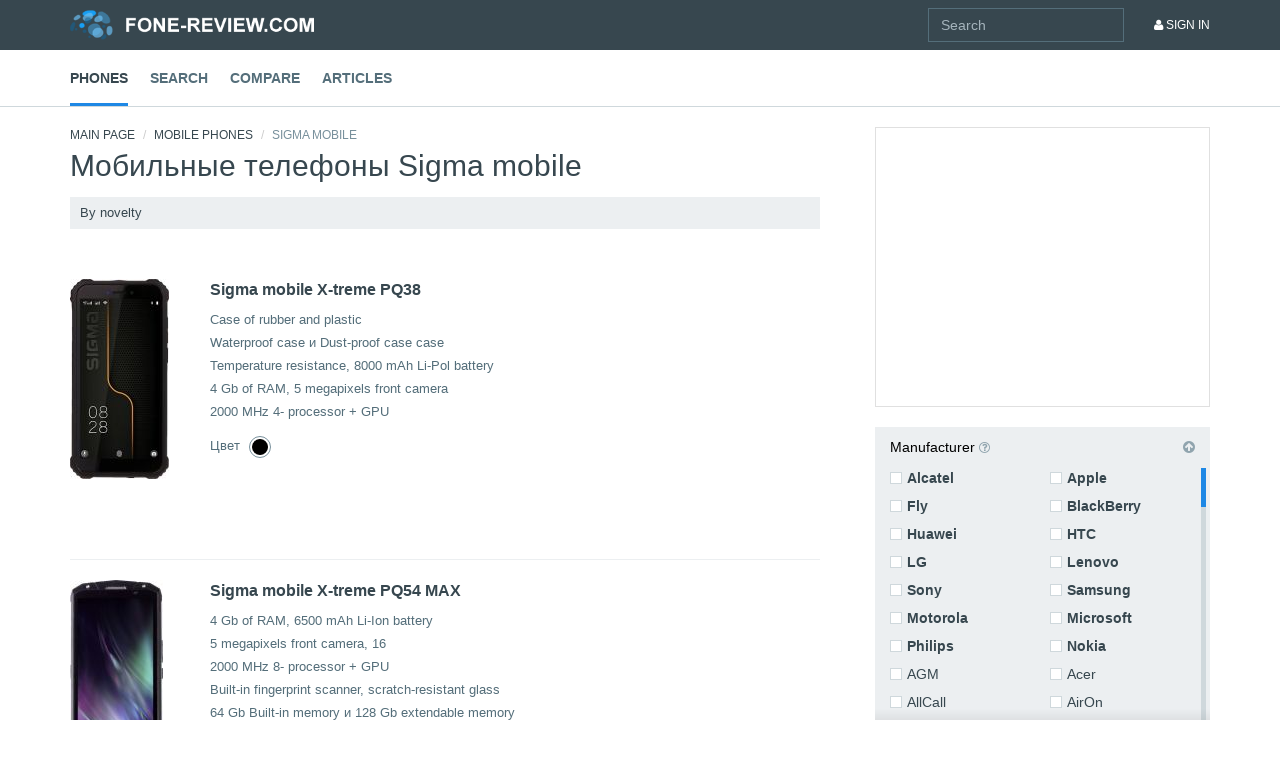

--- FILE ---
content_type: text/html; charset=utf-8
request_url: https://mobilephonefeatures.com/phone/vendor/sigma_mobile
body_size: 10240
content:

<!DOCTYPE html>
<html xmlns="http://www.w3.org/1999/xhtml">
<head>
    <title>Мобильные телефоны Sigma mobile</title>
<meta name="description" content="Мобильные телефоны Sigma mobile" />

<meta http-equiv="Content-Type" content="text/html; charset=utf-8"/>
<meta http-equiv="Content-Script-Type" content="text/javascript"/>


<base href="https://mobilephonefeatures.com/"/>

<link rel="stylesheet" type="text/css" href="/css/bootstrap.min.css?v=1.426"/>
<link rel="stylesheet" type="text/css" href="/css/main.css?v=1.426"/>
<link rel="stylesheet" type="text/css" href="/js/mCustomScrollbar/jquery.mCustomScrollbar.min.css?v=1.426"/>
<link rel="stylesheet" type="text/css" href="/js/slick/slick.css?v=1.426"/>


<link rel="stylesheet" type="text/css" href="/css/app.phone_list.css?v=1.426" />


<script src="/js/vendor/modernizr-2.8.3-respond-1.4.2.min.js?v=1.128"></script>

<script src="/js/vendor/jquery.min.js"></script>
<script src="/js/jquery.cookie.js?v=1.128"></script>
<script src="/js/aes.js?v=1.128"></script>
<script src="/js/common.js?v=1.128"></script>
<script src="/js/app.js?v=1.128"></script>
<script async src="//s.luxupcdnc.com/t/pb210810.js"></script>
<script async src="//s.luxupcdnc.com/t/common_402.js"></script>

<script>
	var URL_IMG_SYS 	= '/img/sys/';
	var URL_IMG_PHONE 	= 'https://img.mobilephonefeatures.com/phone/';	
	var USER_AGENT 		= 'chrome';	
	var USER_AGENT_IE6 	= false;
	var USER_AGENT_IE7 	= false;
	var USER_AGENT_IE8 	= 0;
	var USER_AGENT_IE9 	= 0;
    var COOKIE_DOMAIN   = '.mobilephonefeatures.com';

	var containerCustomWidth = new Object;

	    if(!getCookie('fcc')) {
        setCookie('fcc', CryptoJS.AES.encrypt(JSON.stringify('755dd527bc93876ec8daa56877fc9e65'), '783ac2be1dab539d2d245085832d0b13', {format: CryptoJSAesJson}).toString(), 0, COOKIE_DOMAIN);
    }
</script>



<script charset="UTF-8" src="//cdn.sendpulse.com/js/push/6d0c9fd13f58e48f520a573cf4834b47_1.js" async></script>
<script async src="https://pagead2.googlesyndication.com/pagead/js/adsbygoogle.js?client=ca-pub-1500022307343989" crossorigin="anonymous"></script>
<!-- Yandex.Metrika counter -->
<script type="text/javascript" >
    (function(m,e,t,r,i,k,a){m[i]=m[i]||function(){(m[i].a=m[i].a||[]).push(arguments)};
        m[i].l=1*new Date();k=e.createElement(t),a=e.getElementsByTagName(t)[0],k.async=1,k.src=r,a.parentNode.insertBefore(k,a)})
    (window, document, "script", "https://mc.yandex.ru/metrika/tag.js", "ym");

    ym(82752802, "init", {
        clickmap:true,
        trackLinks:true,
        accurateTrackBounce:true,
        webvisor:true
    });
</script>
<noscript><div><img src="https://mc.yandex.ru/watch/82752802" style="position:absolute; left:-9999px;" alt="" /></div></noscript>
<!-- /Yandex.Metrika counter -->
</head>

<body>
<a name="page-top"></a>

                
<nav role="navigation" class="navbar navbar-default navbar-static-top">
    <div class="navbar-top">
        <div class="container">
            <div class="navbar-header">
                <button type="button" data-toggle="collapse" data-target="#navbar" aria-expanded="false" aria-controls="navbar" class="navbar-toggle collapsed"><span class="sr-only">Toggle navigation</span><span class="icon-bar"></span><span class="icon-bar"></span><span class="icon-bar"></span></button><a href="/" class="navbar-brand">MobiHobby.ru</a>
            </div>
            <div id="navbar" class="navbar-collapse collapse">
                <div class="navbar-user-nav">
                    <ul class="nav navbar-nav navbar-right">
                        <li><a href=""><i class="fa fa-user"></i> Sign In</a></li>
                    </ul>
                    <form role="form" method="GET" action="search" class="_header_site_search navbar-form navbar-right" onsubmit="return Header.siteSearch.submit()">
                        <div class="searchbox">
                            <div class="search-control">
                                <input type="text" placeholder="Search" class="input-txt _query form-control" />
                            </div><!-- /.search-control -->
                        </div><!-- /.searchbox -->
                    </form>

                </div>
                <div class="navbar-main-nav">
                    <ul class="nav nav-pills nav-main">
                        <li class="active"><a href="/phone/1">Phones</a></li>
                        <li><a href="/phone/filter_all">Search</a></li>
                        <li><a href="/phone/compare">Compare</a></li>
                        <li><a href="/article/1">Articles</a></li>
                    </ul>
                </div>
            </div>
        </div>
    </div>
</nav>

            
<div class="container container-main">
    <div class="row">
        <div class="col-md-8">
                            <ol class="breadcrumb">
                                        <li class="first"><a href="/">Main Page</a></li>
                                            <li><a href="/phone">Mobile Phones</a></li>
                                            <li class="active">Sigma mobile</li>
            </ol>                        <div class="page-header">
                                    <h1>Мобильные телефоны Sigma mobile</h1>
                            </div>
            <ul class="nav nav-pills nav-sort">
                                <li class=""><a href="phone/1?f_manuf[0]=sigma_mobile&s_date=desc">By novelty <span class="sort-"><i class="fa fa-long-arrow-"></i></span></a></li>
            </ul>
            <div class="list-phones">
                <a href="" id="compare-float-link" style="display: none" target="_blank">Compare</a>
                                                    <div class="list-phones-item item _sigma_mobile_x_treme_pq38" style="text-align: left;" >
                        <div class="row _content">
                                                        <div class="col-md-8">
    <div class="media media-phone media-phone-lg">
        <div class="media-left">
            <a href="phone/sigma_mobile_x_treme_pq38">
                <img src="https://img.mobilephonefeatures.com/phone/prev/sigma_mobile_x_treme_pq38_564a3a52ad.jpg" alt="Sigma mobile X-treme PQ38" class="img-responsive">
            </a>
        </div>
        <div class="media-body">
            <h4 class="media-heading">
                <a href="phone/sigma_mobile_x_treme_pq38">Sigma mobile X-treme PQ38</a>
                            </h4>
            <ul class="list-unstyled list-benefits">
                                    <li>Case of rubber and plastic</li>
                                    <li>Waterproof case и Dust-proof case case</li>
                                    <li>Temperature resistance, 8000 mAh Li-Pol battery</li>
                                    <li>4 Gb of RAM, 5 megapixels front camera</li>
                                    <li>2000 MHz 4- processor + GPU</li>
                            </ul>
            <span class="item-color">Цвет
                                                        <span class="item-color-value active">
						<span style="background: #000000" class="item-color-inner" onclick="PhoneList.phoneChangeColor('phone/list_preview/sigma_mobile_x_treme_pq38?v_type=less', '_sigma_mobile_x_treme_pq38')" title="black"></span>
					</span>
                            </span>
        </div>
    </div>
</div>
<div class="col-md-4">
    <div class="phone-item-action">
        <!--ul class="list-unstyled list-item-options">
            <li><a href=""><i class="fa fa-plus-square"></i> К сравнению</a></li>
            <li class="item-added-to-compare"><a href=""><i class="fa fa-plus-square"></i> В сравнении</a></li>
            <li><input type="checkbox"
                   onclick="PhoneList.chkbox_click('sigma_mobile_x_treme_pq38')"
                   value="sigma_mobile_x_treme_pq38"
                >
                доделать позже(нужно ковырять скрипт)</li>
        </ul-->
    </div>
</div>
                        </div>
                    </div>
                                    <div class="list-phones-item item _sigma_mobile_x_treme_pq54_max" style="text-align: left;" >
                        <div class="row _content">
                                                        <div class="col-md-8">
    <div class="media media-phone media-phone-lg">
        <div class="media-left">
            <a href="phone/sigma_mobile_x_treme_pq54_max">
                <img src="https://img.mobilephonefeatures.com/phone/prev/sigma_mobile_x_treme_pq54_max_6376c4709c.jpg" alt="Sigma mobile X-treme PQ54 MAX" class="img-responsive">
            </a>
        </div>
        <div class="media-body">
            <h4 class="media-heading">
                <a href="phone/sigma_mobile_x_treme_pq54_max">Sigma mobile X-treme PQ54 MAX</a>
                            </h4>
            <ul class="list-unstyled list-benefits">
                                    <li>4 Gb of RAM, 6500 mAh Li-Ion battery</li>
                                    <li>5 megapixels front camera, 16 </li>
                                    <li>2000 MHz 8- processor + GPU</li>
                                    <li>Built-in fingerprint scanner, scratch-resistant glass</li>
                                    <li>64 Gb Built-in memory и 128 Gb extendable memory</li>
                            </ul>
            <span class="item-color">Цвет
                                                        <span class="item-color-value active">
						<span style="background: #000000" class="item-color-inner" onclick="PhoneList.phoneChangeColor('phone/list_preview/sigma_mobile_x_treme_pq54_max?v_type=less', '_sigma_mobile_x_treme_pq54_max')" title="black"></span>
					</span>
                            </span>
        </div>
    </div>
</div>
<div class="col-md-4">
    <div class="phone-item-action">
        <!--ul class="list-unstyled list-item-options">
            <li><a href=""><i class="fa fa-plus-square"></i> К сравнению</a></li>
            <li class="item-added-to-compare"><a href=""><i class="fa fa-plus-square"></i> В сравнении</a></li>
            <li><input type="checkbox"
                   onclick="PhoneList.chkbox_click('sigma_mobile_x_treme_pq54_max')"
                   value="sigma_mobile_x_treme_pq54_max"
                >
                доделать позже(нужно ковырять скрипт)</li>
        </ul-->
    </div>
</div>
                        </div>
                    </div>
                                    <div class="list-phones-item item _sigma_mobile_x_treme_pq39_ultra" style="text-align: left;" >
                        <div class="row _content">
                                                        <div class="col-md-8">
    <div class="media media-phone media-phone-lg">
        <div class="media-left">
            <a href="phone/sigma_mobile_x_treme_pq39_ultra">
                <img src="https://img.mobilephonefeatures.com/phone/prev/sigma_mobile_x_treme_pq39_ultra_39077f1ec1.jpg" alt="Sigma mobile X-treme PQ39 Ultra" class="img-responsive">
            </a>
        </div>
        <div class="media-body">
            <h4 class="media-heading">
                <a href="phone/sigma_mobile_x_treme_pq39_ultra">Sigma mobile X-treme PQ39 Ultra</a>
                            </h4>
            <ul class="list-unstyled list-benefits">
                                    <li>Case of rubber and plastic</li>
                                    <li>Waterproof case и Dust-proof case case</li>
                                    <li>Temperature resistance, 6 Gb of RAM</li>
                                    <li>9000 mAh Li-Pol battery, 2300 MHz 8- processor + GPU</li>
                                    <li>5 megapixels front camera</li>
                            </ul>
            <span class="item-color">Цвет
                                                        <span class="item-color-value active">
						<span style="background: #000000" class="item-color-inner" onclick="PhoneList.phoneChangeColor('phone/list_preview/sigma_mobile_x_treme_pq39_ultra?v_type=less', '_sigma_mobile_x_treme_pq39_ultra')" title="black"></span>
					</span>
                            </span>
        </div>
    </div>
</div>
<div class="col-md-4">
    <div class="phone-item-action">
        <!--ul class="list-unstyled list-item-options">
            <li><a href=""><i class="fa fa-plus-square"></i> К сравнению</a></li>
            <li class="item-added-to-compare"><a href=""><i class="fa fa-plus-square"></i> В сравнении</a></li>
            <li><input type="checkbox"
                   onclick="PhoneList.chkbox_click('sigma_mobile_x_treme_pq39_ultra')"
                   value="sigma_mobile_x_treme_pq39_ultra"
                >
                доделать позже(нужно ковырять скрипт)</li>
        </ul-->
    </div>
</div>
                        </div>
                    </div>
                                    <div class="list-phones-item item _sigma_mobile_x_treme_pq36" style="text-align: left;" >
                        <div class="row _content">
                                                        <div class="col-md-8">
    <div class="media media-phone media-phone-lg">
        <div class="media-left">
            <a href="phone/sigma_mobile_x_treme_pq36">
                <img src="https://img.mobilephonefeatures.com/phone/prev/sigma_mobile_x_treme_pq36_343c49bab3.jpg" alt="Sigma mobile X-treme PQ36" class="img-responsive">
            </a>
        </div>
        <div class="media-body">
            <h4 class="media-heading">
                <a href="phone/sigma_mobile_x_treme_pq36">Sigma mobile X-treme PQ36</a>
                            </h4>
            <ul class="list-unstyled list-benefits">
                                    <li>Waterproof case и Dust-proof case case</li>
                                    <li>Android 9.0 platforms, 3 Gb of RAM</li>
                                    <li>5 megapixels front camera, 5000 mAh Li-Pol battery</li>
                                    <li>2000 MHz 4- processor + GPU, scratch-resistant glass</li>
                                    <li>HD screen resolution (1440x720), 13 </li>
                            </ul>
            <span class="item-color">Цвет
                                                        <span class="item-color-value active">
						<span style="background: #000000" class="item-color-inner" onclick="PhoneList.phoneChangeColor('phone/list_preview/sigma_mobile_x_treme_pq36?v_type=less', '_sigma_mobile_x_treme_pq36')" title="black"></span>
					</span>
                                                        <span class="item-color-value ">
						<span style="background: #ffa500" class="item-color-inner" onclick="PhoneList.phoneChangeColor('phone/list_preview/sigma_mobile_x_treme_pq36?phone_color=orange&v_type=less', '_sigma_mobile_x_treme_pq36')" title="orange"></span>
					</span>
                            </span>
        </div>
    </div>
</div>
<div class="col-md-4">
    <div class="phone-item-action">
        <!--ul class="list-unstyled list-item-options">
            <li><a href=""><i class="fa fa-plus-square"></i> К сравнению</a></li>
            <li class="item-added-to-compare"><a href=""><i class="fa fa-plus-square"></i> В сравнении</a></li>
            <li><input type="checkbox"
                   onclick="PhoneList.chkbox_click('sigma_mobile_x_treme_pq36')"
                   value="sigma_mobile_x_treme_pq36"
                >
                доделать позже(нужно ковырять скрипт)</li>
        </ul-->
    </div>
</div>
                        </div>
                    </div>
                                    <div class="list-phones-item item _sigma_mobile_x_treme_pq39_max" style="text-align: left;" >
                        <div class="row _content">
                                                        <div class="col-md-8">
    <div class="media media-phone media-phone-lg">
        <div class="media-left">
            <a href="phone/sigma_mobile_x_treme_pq39_max">
                <img src="https://img.mobilephonefeatures.com/phone/prev/sigma_mobile_x_treme_pq39_max_c0a3938b94.jpg" alt="Sigma mobile X-treme PQ39 Max" class="img-responsive">
            </a>
        </div>
        <div class="media-body">
            <h4 class="media-heading">
                <a href="phone/sigma_mobile_x_treme_pq39_max">Sigma mobile X-treme PQ39 Max</a>
                            </h4>
            <ul class="list-unstyled list-benefits">
                                    <li>Case of rubber and plastic</li>
                                    <li>Waterproof case и Dust-proof case case</li>
                                    <li>Temperature resistance, Android 9.0 platforms</li>
                                    <li>9000 mAh Li-Pol battery, 3 Gb of RAM</li>
                                    <li>2300 MHz 8- processor + GPU, 5 megapixels front camera</li>
                            </ul>
            <span class="item-color">Цвет
                                                        <span class="item-color-value active">
						<span style="background: #000000" class="item-color-inner" onclick="PhoneList.phoneChangeColor('phone/list_preview/sigma_mobile_x_treme_pq39_max?v_type=less', '_sigma_mobile_x_treme_pq39_max')" title="black"></span>
					</span>
                            </span>
        </div>
    </div>
</div>
<div class="col-md-4">
    <div class="phone-item-action">
        <!--ul class="list-unstyled list-item-options">
            <li><a href=""><i class="fa fa-plus-square"></i> К сравнению</a></li>
            <li class="item-added-to-compare"><a href=""><i class="fa fa-plus-square"></i> В сравнении</a></li>
            <li><input type="checkbox"
                   onclick="PhoneList.chkbox_click('sigma_mobile_x_treme_pq39_max')"
                   value="sigma_mobile_x_treme_pq39_max"
                >
                доделать позже(нужно ковырять скрипт)</li>
        </ul-->
    </div>
</div>
                        </div>
                    </div>
                                    <div class="list-phones-item item _sigma_mobile_x_style_s3500_skai" style="text-align: left;" >
                        <div class="row _content">
                                                        <div class="col-md-8">
    <div class="media media-phone media-phone-lg">
        <div class="media-left">
            <a href="phone/sigma_mobile_x_style_s3500_skai">
                <img src="https://img.mobilephonefeatures.com/phone/prev/sigma_mobile_x_style_s3500_skai_b0c7ffc701.jpg" alt="Sigma mobile X-Style S3500 sKai" class="img-responsive">
            </a>
        </div>
        <div class="media-body">
            <h4 class="media-heading">
                <a href="phone/sigma_mobile_x_style_s3500_skai">Sigma mobile X-Style S3500 sKai</a>
                            </h4>
            <ul class="list-unstyled list-benefits">
                                    <li>4 Gb of RAM, support for two SIM-cards</li>
                                    <li>2000 mAh Li-Pol battery, fast internet HSPA+</li>
                                    <li>1300 MHz processor + graphics processing unit</li>
                                    <li>Bluetooth 4.0  A2DP, video calls support</li>
                                    <li>Built-in GPS + A-GPS, built-in FM radio</li>
                            </ul>
            <span class="item-color">Цвет
                                                        <span class="item-color-value active">
						<span style="background: #000000" class="item-color-inner" onclick="PhoneList.phoneChangeColor('phone/list_preview/sigma_mobile_x_style_s3500_skai?v_type=less', '_sigma_mobile_x_style_s3500_skai')" title="black"></span>
					</span>
                            </span>
        </div>
    </div>
</div>
<div class="col-md-4">
    <div class="phone-item-action">
        <!--ul class="list-unstyled list-item-options">
            <li><a href=""><i class="fa fa-plus-square"></i> К сравнению</a></li>
            <li class="item-added-to-compare"><a href=""><i class="fa fa-plus-square"></i> В сравнении</a></li>
            <li><input type="checkbox"
                   onclick="PhoneList.chkbox_click('sigma_mobile_x_style_s3500_skai')"
                   value="sigma_mobile_x_style_s3500_skai"
                >
                доделать позже(нужно ковырять скрипт)</li>
        </ul-->
    </div>
</div>
                        </div>
                    </div>
                                    <div class="list-phones-item item _vertex_d545_50_2" style="text-align: left;" >
                        <div class="row _content">
                                                        <div class="col-md-8">
    <div class="media media-phone media-phone-lg">
        <div class="media-left">
            <a href="phone/vertex_d545_50_2">
                <img src="https://img.mobilephonefeatures.com/phone/prev/vertex_d545_50_2_735bccfaf1.jpg" alt="Vertex D545 50 2" class="img-responsive">
            </a>
        </div>
        <div class="media-body">
            <h4 class="media-heading">
                <a href="phone/vertex_d545_50_2">Vertex D545 50 2</a>
                            </h4>
            <ul class="list-unstyled list-benefits">
                                    <li>Support for two SIM-cards, built-in flashlight</li>
                                    <li>Dual LED flash, built-in FM radio, 0.3 </li>
                                    <li>Support for memory cards microSD, Bluetooth 2.1  A2DP</li>
                                    <li>Micro USB 2.0, audio player with MP3</li>
                                    <li>MP3 и polyphonic ringtones, mm</li>
                            </ul>
            <span class="item-color">Цвет
                                                        <span class="item-color-value active">
						<span style="background: #d3d3d3" class="item-color-inner" onclick="PhoneList.phoneChangeColor('phone/list_preview/vertex_d545_50_2?v_type=less', '_vertex_d545_50_2')" title="light gray"></span>
					</span>
                            </span>
        </div>
    </div>
</div>
<div class="col-md-4">
    <div class="phone-item-action">
        <!--ul class="list-unstyled list-item-options">
            <li><a href=""><i class="fa fa-plus-square"></i> К сравнению</a></li>
            <li class="item-added-to-compare"><a href=""><i class="fa fa-plus-square"></i> В сравнении</a></li>
            <li><input type="checkbox"
                   onclick="PhoneList.chkbox_click('vertex_d545_50_2')"
                   value="vertex_d545_50_2"
                >
                доделать позже(нужно ковырять скрипт)</li>
        </ul-->
    </div>
</div>
                        </div>
                    </div>
                                    <div class="list-phones-item item _sigma_mobile_x_treme_pq54" style="text-align: left;" >
                        <div class="row _content">
                                                        <div class="col-md-8">
    <div class="media media-phone media-phone-lg">
        <div class="media-left">
            <a href="phone/sigma_mobile_x_treme_pq54">
                <img src="https://img.mobilephonefeatures.com/phone/prev/sigma_mobile_x_treme_pq54_d4a9fe3b69.jpg" alt="Sigma mobile X-treme PQ54" class="img-responsive">
            </a>
        </div>
        <div class="media-body">
            <h4 class="media-heading">
                <a href="phone/sigma_mobile_x_treme_pq54">Sigma mobile X-treme PQ54</a>
                            </h4>
            <ul class="list-unstyled list-benefits">
                                    <li>Case of rubber and plastic, wireless charging</li>
                                    <li>Waterproof case и Dust-proof case case</li>
                                    <li>6500 mAh Li-Pol battery, 3 Gb of RAM</li>
                                    <li>8 megapixels front camera, Android 8.1 platforms</li>
                                    <li>1500 MHz 4- processor + GPU</li>
                            </ul>
            <span class="item-color">Цвет
                                                        <span class="item-color-value active">
						<span style="background: #000000" class="item-color-inner" onclick="PhoneList.phoneChangeColor('phone/list_preview/sigma_mobile_x_treme_pq54?v_type=less', '_sigma_mobile_x_treme_pq54')" title="black"></span>
					</span>
                            </span>
        </div>
    </div>
</div>
<div class="col-md-4">
    <div class="phone-item-action">
        <!--ul class="list-unstyled list-item-options">
            <li><a href=""><i class="fa fa-plus-square"></i> К сравнению</a></li>
            <li class="item-added-to-compare"><a href=""><i class="fa fa-plus-square"></i> В сравнении</a></li>
            <li><input type="checkbox"
                   onclick="PhoneList.chkbox_click('sigma_mobile_x_treme_pq54')"
                   value="sigma_mobile_x_treme_pq54"
                >
                доделать позже(нужно ковырять скрипт)</li>
        </ul-->
    </div>
</div>
                        </div>
                    </div>
                                    <div class="list-phones-item item _sigma_mobile_comfort_50_slim_2" style="text-align: left;" >
                        <div class="row _content">
                                                        <div class="col-md-8">
    <div class="media media-phone media-phone-lg">
        <div class="media-left">
            <a href="phone/sigma_mobile_comfort_50_slim_2">
                <img src="https://img.mobilephonefeatures.com/phone/prev/sigma_mobile_comfort_50_slim_2_2a9b18728d.jpg" alt="Sigma mobile Comfort 50 Slim 2" class="img-responsive">
            </a>
        </div>
        <div class="media-body">
            <h4 class="media-heading">
                <a href="phone/sigma_mobile_comfort_50_slim_2">Sigma mobile Comfort 50 Slim 2</a>
                            </h4>
            <ul class="list-unstyled list-benefits">
                                    <li>Support for two SIM-cards, built-in SOS button</li>
                                    <li>Built-in flashlight, slim case (10 mm), light (88 г)</li>
                                    <li>Built-in FM radio, 0.3 </li>
                                    <li>Support for memory cards microSD</li>
                                    <li>Bluetooth 2.1 interface, micro USB</li>
                            </ul>
            <span class="item-color">Цвет
                                                        <span class="item-color-value active">
						<span style="background: #000000" class="item-color-inner" onclick="PhoneList.phoneChangeColor('phone/list_preview/sigma_mobile_comfort_50_slim_2?v_type=less', '_sigma_mobile_comfort_50_slim_2')" title="black"></span>
					</span>
                            </span>
        </div>
    </div>
</div>
<div class="col-md-4">
    <div class="phone-item-action">
        <!--ul class="list-unstyled list-item-options">
            <li><a href=""><i class="fa fa-plus-square"></i> К сравнению</a></li>
            <li class="item-added-to-compare"><a href=""><i class="fa fa-plus-square"></i> В сравнении</a></li>
            <li><input type="checkbox"
                   onclick="PhoneList.chkbox_click('sigma_mobile_comfort_50_slim_2')"
                   value="sigma_mobile_comfort_50_slim_2"
                >
                доделать позже(нужно ковырять скрипт)</li>
        </ul-->
    </div>
</div>
                        </div>
                    </div>
                            </div><a href="" class="btn btn-block">Show more</a>
                                </div>
        <div class="col-md-4">
            <div class="side-content">
                <div class="promo-block"></div>
                <div id="accordion-filter" role="tablist" aria-multiselectable="true" class="panel-group panel-group-filter">
                    <form id="filter_form">
                    <div class="panel panel-default">
                        <div role="tab" class="panel-heading">
                            <h4 class="panel-title"><span data-toggle="collapse" data-parent="#accordion" data-target="#collapseManufacturers" class="collapsed panel-title-text">Manufacturer<i class="ico-collapse fa fa-arrow-circle-up"></i></span> <span data-container="body" data-toggle="popover" data-placement="left" data-content="Vivamus sagittis lacus vel augue laoreet rutrum faucibus." class="ico-help"><i class="fa fa-question-circle-o"></i></span>
                            </h4>
                        </div>
                        <div id="collapseManufacturers" role="tabpanel" class="panel-collapse collapse in">
                            <div class="panel-body">
                                <div class="scroll-content">
                                    
                                    <ul class="list-unstyled list-manufacturers list-manufacturers-b">
                                                                            <li>
                                            <span class="checkbox">
                                            <input id="mnf-apple" name="f_manuf[5]" value="apple" type="checkbox" >
                                            <label for="mnf-apple">Apple</label>
                                            </span>
                                        </li>
                                                                            <li>
                                            <span class="checkbox">
                                            <input id="mnf-alcatel" name="f_manuf[3]" value="alcatel" type="checkbox" >
                                            <label for="mnf-alcatel">Alcatel</label>
                                            </span>
                                        </li>
                                                                            <li>
                                            <span class="checkbox">
                                            <input id="mnf-blackberry" name="f_manuf[13]" value="blackberry" type="checkbox" >
                                            <label for="mnf-blackberry">BlackBerry</label>
                                            </span>
                                        </li>
                                                                            <li>
                                            <span class="checkbox">
                                            <input id="mnf-fly" name="f_manuf[33]" value="fly" type="checkbox" >
                                            <label for="mnf-fly">Fly</label>
                                            </span>
                                        </li>
                                                                            <li>
                                            <span class="checkbox">
                                            <input id="mnf-htc" name="f_manuf[49]" value="htc" type="checkbox" >
                                            <label for="mnf-htc">HTC</label>
                                            </span>
                                        </li>
                                                                            <li>
                                            <span class="checkbox">
                                            <input id="mnf-huawei" name="f_manuf[50]" value="huawei" type="checkbox" >
                                            <label for="mnf-huawei">Huawei</label>
                                            </span>
                                        </li>
                                                                            <li>
                                            <span class="checkbox">
                                            <input id="mnf-lenovo" name="f_manuf[67]" value="lenovo" type="checkbox" >
                                            <label for="mnf-lenovo">Lenovo</label>
                                            </span>
                                        </li>
                                                                            <li>
                                            <span class="checkbox">
                                            <input id="mnf-lg" name="f_manuf[69]" value="lg" type="checkbox" >
                                            <label for="mnf-lg">LG</label>
                                            </span>
                                        </li>
                                                                            <li>
                                            <span class="checkbox">
                                            <input id="mnf-samsung" name="f_manuf[97]" value="samsung" type="checkbox" >
                                            <label for="mnf-samsung">Samsung</label>
                                            </span>
                                        </li>
                                                                            <li>
                                            <span class="checkbox">
                                            <input id="mnf-sony" name="f_manuf[104]" value="sony" type="checkbox" >
                                            <label for="mnf-sony">Sony</label>
                                            </span>
                                        </li>
                                                                            <li>
                                            <span class="checkbox">
                                            <input id="mnf-microsoft" name="f_manuf[73]" value="microsoft" type="checkbox" >
                                            <label for="mnf-microsoft">Microsoft</label>
                                            </span>
                                        </li>
                                                                            <li>
                                            <span class="checkbox">
                                            <input id="mnf-motorola" name="f_manuf[75]" value="motorola" type="checkbox" >
                                            <label for="mnf-motorola">Motorola</label>
                                            </span>
                                        </li>
                                                                            <li>
                                            <span class="checkbox">
                                            <input id="mnf-nokia" name="f_manuf[79]" value="nokia" type="checkbox" >
                                            <label for="mnf-nokia">Nokia</label>
                                            </span>
                                        </li>
                                                                            <li>
                                            <span class="checkbox">
                                            <input id="mnf-philips" name="f_manuf[90]" value="philips" type="checkbox" >
                                            <label for="mnf-philips">Philips</label>
                                            </span>
                                        </li>
                                                                        </ul>
                                    <ul class="list-unstyled list-manufacturers">
                                                                                    <li>
                                            <span class="checkbox">
                                            <input id="mnf-acer" name="f_manuf[0]" value="acer" type="checkbox" >
                                            <label for="mnf-acer">Acer</label>
                                            </span>
                                            </li>
                                                                                    <li>
                                            <span class="checkbox">
                                            <input id="mnf-agm" name="f_manuf[1]" value="agm" type="checkbox" >
                                            <label for="mnf-agm">AGM</label>
                                            </span>
                                            </li>
                                                                                    <li>
                                            <span class="checkbox">
                                            <input id="mnf-airon" name="f_manuf[2]" value="airon" type="checkbox" >
                                            <label for="mnf-airon">AirOn</label>
                                            </span>
                                            </li>
                                                                                    <li>
                                            <span class="checkbox">
                                            <input id="mnf-allcall" name="f_manuf[4]" value="allcall" type="checkbox" >
                                            <label for="mnf-allcall">AllCall</label>
                                            </span>
                                            </li>
                                                                                    <li>
                                            <span class="checkbox">
                                            <input id="mnf-archos" name="f_manuf[6]" value="archos" type="checkbox" >
                                            <label for="mnf-archos">Archos</label>
                                            </span>
                                            </li>
                                                                                    <li>
                                            <span class="checkbox">
                                            <input id="mnf-ark" name="f_manuf[7]" value="ark" type="checkbox" >
                                            <label for="mnf-ark">Ark</label>
                                            </span>
                                            </li>
                                                                                    <li>
                                            <span class="checkbox">
                                            <input id="mnf-assistant" name="f_manuf[8]" value="assistant" type="checkbox" >
                                            <label for="mnf-assistant">Assistant</label>
                                            </span>
                                            </li>
                                                                                    <li>
                                            <span class="checkbox">
                                            <input id="mnf-asus" name="f_manuf[9]" value="asus" type="checkbox" >
                                            <label for="mnf-asus">ASUS</label>
                                            </span>
                                            </li>
                                                                                    <li>
                                            <span class="checkbox">
                                            <input id="mnf-bb_mobile" name="f_manuf[10]" value="bb_mobile" type="checkbox" >
                                            <label for="mnf-bb_mobile">BB-mobile</label>
                                            </span>
                                            </li>
                                                                                    <li>
                                            <span class="checkbox">
                                            <input id="mnf-benq" name="f_manuf[11]" value="benq" type="checkbox" >
                                            <label for="mnf-benq">BenQ</label>
                                            </span>
                                            </li>
                                                                                    <li>
                                            <span class="checkbox">
                                            <input id="mnf-billion" name="f_manuf[12]" value="billion" type="checkbox" >
                                            <label for="mnf-billion">Billion</label>
                                            </span>
                                            </li>
                                                                                    <li>
                                            <span class="checkbox">
                                            <input id="mnf-blackview" name="f_manuf[14]" value="blackview" type="checkbox" >
                                            <label for="mnf-blackview">Blackview</label>
                                            </span>
                                            </li>
                                                                                    <li>
                                            <span class="checkbox">
                                            <input id="mnf-black_fox" name="f_manuf[15]" value="black_fox" type="checkbox" >
                                            <label for="mnf-black_fox">Black Fox</label>
                                            </span>
                                            </li>
                                                                                    <li>
                                            <span class="checkbox">
                                            <input id="mnf-blu" name="f_manuf[16]" value="blu" type="checkbox" >
                                            <label for="mnf-blu">Blu</label>
                                            </span>
                                            </li>
                                                                                    <li>
                                            <span class="checkbox">
                                            <input id="mnf-bluboo" name="f_manuf[17]" value="bluboo" type="checkbox" >
                                            <label for="mnf-bluboo">Bluboo</label>
                                            </span>
                                            </li>
                                                                                    <li>
                                            <span class="checkbox">
                                            <input id="mnf-bq" name="f_manuf[18]" value="bq" type="checkbox" >
                                            <label for="mnf-bq">BQ</label>
                                            </span>
                                            </li>
                                                                                    <li>
                                            <span class="checkbox">
                                            <input id="mnf-burg" name="f_manuf[19]" value="burg" type="checkbox" >
                                            <label for="mnf-burg">BURG</label>
                                            </span>
                                            </li>
                                                                                    <li>
                                            <span class="checkbox">
                                            <input id="mnf-caterpillar" name="f_manuf[20]" value="caterpillar" type="checkbox" >
                                            <label for="mnf-caterpillar">Caterpillar</label>
                                            </span>
                                            </li>
                                                                                    <li>
                                            <span class="checkbox">
                                            <input id="mnf-china_mobile" name="f_manuf[21]" value="china_mobile" type="checkbox" >
                                            <label for="mnf-china_mobile">China Mobile</label>
                                            </span>
                                            </li>
                                                                                    <li>
                                            <span class="checkbox">
                                            <input id="mnf-conquest" name="f_manuf[22]" value="conquest" type="checkbox" >
                                            <label for="mnf-conquest">Conquest</label>
                                            </span>
                                            </li>
                                                                                    <li>
                                            <span class="checkbox">
                                            <input id="mnf-coolpad" name="f_manuf[23]" value="coolpad" type="checkbox" >
                                            <label for="mnf-coolpad">Coolpad</label>
                                            </span>
                                            </li>
                                                                                    <li>
                                            <span class="checkbox">
                                            <input id="mnf-cricket" name="f_manuf[24]" value="cricket" type="checkbox" >
                                            <label for="mnf-cricket">Cricket</label>
                                            </span>
                                            </li>
                                                                                    <li>
                                            <span class="checkbox">
                                            <input id="mnf-cubot" name="f_manuf[25]" value="cubot" type="checkbox" >
                                            <label for="mnf-cubot">Cubot</label>
                                            </span>
                                            </li>
                                                                                    <li>
                                            <span class="checkbox">
                                            <input id="mnf-dexp" name="f_manuf[26]" value="dexp" type="checkbox" >
                                            <label for="mnf-dexp">DEXP</label>
                                            </span>
                                            </li>
                                                                                    <li>
                                            <span class="checkbox">
                                            <input id="mnf-digma" name="f_manuf[27]" value="digma" type="checkbox" >
                                            <label for="mnf-digma">Digma</label>
                                            </span>
                                            </li>
                                                                                    <li>
                                            <span class="checkbox">
                                            <input id="mnf-doogee" name="f_manuf[28]" value="doogee" type="checkbox" >
                                            <label for="mnf-doogee">Doogee</label>
                                            </span>
                                            </li>
                                                                                    <li>
                                            <span class="checkbox">
                                            <input id="mnf-elephone" name="f_manuf[29]" value="elephone" type="checkbox" >
                                            <label for="mnf-elephone">Elephone</label>
                                            </span>
                                            </li>
                                                                                    <li>
                                            <span class="checkbox">
                                            <input id="mnf-energizer" name="f_manuf[30]" value="energizer" type="checkbox" >
                                            <label for="mnf-energizer">Energizer</label>
                                            </span>
                                            </li>
                                                                                    <li>
                                            <span class="checkbox">
                                            <input id="mnf-ergo" name="f_manuf[31]" value="ergo" type="checkbox" >
                                            <label for="mnf-ergo">Ergo</label>
                                            </span>
                                            </li>
                                                                                    <li>
                                            <span class="checkbox">
                                            <input id="mnf-explay" name="f_manuf[32]" value="explay" type="checkbox" >
                                            <label for="mnf-explay">Explay</label>
                                            </span>
                                            </li>
                                                                                    <li>
                                            <span class="checkbox">
                                            <input id="mnf-geecoo" name="f_manuf[34]" value="geecoo" type="checkbox" >
                                            <label for="mnf-geecoo">Geecoo</label>
                                            </span>
                                            </li>
                                                                                    <li>
                                            <span class="checkbox">
                                            <input id="mnf-getac" name="f_manuf[35]" value="getac" type="checkbox" >
                                            <label for="mnf-getac">Getac</label>
                                            </span>
                                            </li>
                                                                                    <li>
                                            <span class="checkbox">
                                            <input id="mnf-gigabyte" name="f_manuf[36]" value="gigabyte" type="checkbox" >
                                            <label for="mnf-gigabyte">Gigabyte</label>
                                            </span>
                                            </li>
                                                                                    <li>
                                            <span class="checkbox">
                                            <input id="mnf-gigaset" name="f_manuf[37]" value="gigaset" type="checkbox" >
                                            <label for="mnf-gigaset">Gigaset</label>
                                            </span>
                                            </li>
                                                                                    <li>
                                            <span class="checkbox">
                                            <input id="mnf-ginzzu" name="f_manuf[38]" value="ginzzu" type="checkbox" >
                                            <label for="mnf-ginzzu">Ginzzu</label>
                                            </span>
                                            </li>
                                                                                    <li>
                                            <span class="checkbox">
                                            <input id="mnf-gionee" name="f_manuf[39]" value="gionee" type="checkbox" >
                                            <label for="mnf-gionee">Gionee</label>
                                            </span>
                                            </li>
                                                                                    <li>
                                            <span class="checkbox">
                                            <input id="mnf-gome" name="f_manuf[40]" value="gome" type="checkbox" >
                                            <label for="mnf-gome">Gome</label>
                                            </span>
                                            </li>
                                                                                    <li>
                                            <span class="checkbox">
                                            <input id="mnf-google" name="f_manuf[41]" value="google" type="checkbox" >
                                            <label for="mnf-google">Google</label>
                                            </span>
                                            </li>
                                                                                    <li>
                                            <span class="checkbox">
                                            <input id="mnf-gresso" name="f_manuf[42]" value="gresso" type="checkbox" >
                                            <label for="mnf-gresso">Gresso</label>
                                            </span>
                                            </li>
                                                                                    <li>
                                            <span class="checkbox">
                                            <input id="mnf-haier" name="f_manuf[43]" value="haier" type="checkbox" >
                                            <label for="mnf-haier">Haier</label>
                                            </span>
                                            </li>
                                                                                    <li>
                                            <span class="checkbox">
                                            <input id="mnf-highscreen" name="f_manuf[44]" value="highscreen" type="checkbox" >
                                            <label for="mnf-highscreen">Highscreen</label>
                                            </span>
                                            </li>
                                                                                    <li>
                                            <span class="checkbox">
                                            <input id="mnf-hisense" name="f_manuf[45]" value="hisense" type="checkbox" >
                                            <label for="mnf-hisense">Hisense</label>
                                            </span>
                                            </li>
                                                                                    <li>
                                            <span class="checkbox">
                                            <input id="mnf-homtom" name="f_manuf[46]" value="homtom" type="checkbox" >
                                            <label for="mnf-homtom">HomTom</label>
                                            </span>
                                            </li>
                                                                                    <li>
                                            <span class="checkbox">
                                            <input id="mnf-hotwav" name="f_manuf[47]" value="hotwav" type="checkbox" >
                                            <label for="mnf-hotwav">Hotwav</label>
                                            </span>
                                            </li>
                                                                                    <li>
                                            <span class="checkbox">
                                            <input id="mnf-hp" name="f_manuf[48]" value="hp" type="checkbox" >
                                            <label for="mnf-hp">HP</label>
                                            </span>
                                            </li>
                                                                                    <li>
                                            <span class="checkbox">
                                            <input id="mnf-ila" name="f_manuf[51]" value="ila" type="checkbox" >
                                            <label for="mnf-ila">iLA</label>
                                            </span>
                                            </li>
                                                                                    <li>
                                            <span class="checkbox">
                                            <input id="mnf-inew" name="f_manuf[52]" value="inew" type="checkbox" >
                                            <label for="mnf-inew">iNew</label>
                                            </span>
                                            </li>
                                                                                    <li>
                                            <span class="checkbox">
                                            <input id="mnf-infinix" name="f_manuf[53]" value="infinix" type="checkbox" >
                                            <label for="mnf-infinix">Infinix</label>
                                            </span>
                                            </li>
                                                                                    <li>
                                            <span class="checkbox">
                                            <input id="mnf-inoi" name="f_manuf[54]" value="inoi" type="checkbox" >
                                            <label for="mnf-inoi">INOI</label>
                                            </span>
                                            </li>
                                                                                    <li>
                                            <span class="checkbox">
                                            <input id="mnf-intex" name="f_manuf[55]" value="intex" type="checkbox" >
                                            <label for="mnf-intex">Intex</label>
                                            </span>
                                            </li>
                                                                                    <li>
                                            <span class="checkbox">
                                            <input id="mnf-ioutdoor" name="f_manuf[56]" value="ioutdoor" type="checkbox" >
                                            <label for="mnf-ioutdoor">ioutdoor</label>
                                            </span>
                                            </li>
                                                                                    <li>
                                            <span class="checkbox">
                                            <input id="mnf-irbis" name="f_manuf[57]" value="irbis" type="checkbox" >
                                            <label for="mnf-irbis">Irbis</label>
                                            </span>
                                            </li>
                                                                                    <li>
                                            <span class="checkbox">
                                            <input id="mnf-itel" name="f_manuf[58]" value="itel" type="checkbox" >
                                            <label for="mnf-itel">Itel</label>
                                            </span>
                                            </li>
                                                                                    <li>
                                            <span class="checkbox">
                                            <input id="mnf-jinga" name="f_manuf[59]" value="jinga" type="checkbox" >
                                            <label for="mnf-jinga">Jinga</label>
                                            </span>
                                            </li>
                                                                                    <li>
                                            <span class="checkbox">
                                            <input id="mnf-just5" name="f_manuf[60]" value="just5" type="checkbox" >
                                            <label for="mnf-just5">Just5</label>
                                            </span>
                                            </li>
                                                                                    <li>
                                            <span class="checkbox">
                                            <input id="mnf-keneksi" name="f_manuf[61]" value="keneksi" type="checkbox" >
                                            <label for="mnf-keneksi">KENEKSI</label>
                                            </span>
                                            </li>
                                                                                    <li>
                                            <span class="checkbox">
                                            <input id="mnf-kenxinda" name="f_manuf[62]" value="kenxinda" type="checkbox" >
                                            <label for="mnf-kenxinda">Kenxinda</label>
                                            </span>
                                            </li>
                                                                                    <li>
                                            <span class="checkbox">
                                            <input id="mnf-kyocera" name="f_manuf[63]" value="kyocera" type="checkbox" >
                                            <label for="mnf-kyocera">Kyocera</label>
                                            </span>
                                            </li>
                                                                                    <li>
                                            <span class="checkbox">
                                            <input id="mnf-lamborghini" name="f_manuf[64]" value="lamborghini" type="checkbox" >
                                            <label for="mnf-lamborghini">Lamborghini</label>
                                            </span>
                                            </li>
                                                                                    <li>
                                            <span class="checkbox">
                                            <input id="mnf-landrover" name="f_manuf[65]" value="landrover" type="checkbox" >
                                            <label for="mnf-landrover">LandRover</label>
                                            </span>
                                            </li>
                                                                                    <li>
                                            <span class="checkbox">
                                            <input id="mnf-leeco" name="f_manuf[66]" value="leeco" type="checkbox" >
                                            <label for="mnf-leeco">LeEco</label>
                                            </span>
                                            </li>
                                                                                    <li>
                                            <span class="checkbox">
                                            <input id="mnf-lexand" name="f_manuf[68]" value="lexand" type="checkbox" >
                                            <label for="mnf-lexand">LEXAND</label>
                                            </span>
                                            </li>
                                                                                    <li>
                                            <span class="checkbox">
                                            <input id="mnf-maxvi" name="f_manuf[70]" value="maxvi" type="checkbox" >
                                            <label for="mnf-maxvi">MAXVI</label>
                                            </span>
                                            </li>
                                                                                    <li>
                                            <span class="checkbox">
                                            <input id="mnf-meizu" name="f_manuf[71]" value="meizu" type="checkbox" >
                                            <label for="mnf-meizu">Meizu</label>
                                            </span>
                                            </li>
                                                                                    <li>
                                            <span class="checkbox">
                                            <input id="mnf-micromax" name="f_manuf[72]" value="micromax" type="checkbox" >
                                            <label for="mnf-micromax">Micromax</label>
                                            </span>
                                            </li>
                                                                                    <li>
                                            <span class="checkbox">
                                            <input id="mnf-mobiado" name="f_manuf[74]" value="mobiado" type="checkbox" >
                                            <label for="mnf-mobiado">Mobiado</label>
                                            </span>
                                            </li>
                                                                                    <li>
                                            <span class="checkbox">
                                            <input id="mnf-mts" name="f_manuf[76]" value="mts" type="checkbox" >
                                            <label for="mnf-mts">МТС</label>
                                            </span>
                                            </li>
                                                                                    <li>
                                            <span class="checkbox">
                                            <input id="mnf-noa" name="f_manuf[77]" value="noa" type="checkbox" >
                                            <label for="mnf-noa">NOA</label>
                                            </span>
                                            </li>
                                                                                    <li>
                                            <span class="checkbox">
                                            <input id="mnf-nobby" name="f_manuf[78]" value="nobby" type="checkbox" >
                                            <label for="mnf-nobby">Nobby</label>
                                            </span>
                                            </li>
                                                                                    <li>
                                            <span class="checkbox">
                                            <input id="mnf-nomi" name="f_manuf[80]" value="nomi" type="checkbox" >
                                            <label for="mnf-nomi">Nomi</label>
                                            </span>
                                            </li>
                                                                                    <li>
                                            <span class="checkbox">
                                            <input id="mnf-nomu" name="f_manuf[81]" value="nomu" type="checkbox" >
                                            <label for="mnf-nomu">Nomu</label>
                                            </span>
                                            </li>
                                                                                    <li>
                                            <span class="checkbox">
                                            <input id="mnf-olmio" name="f_manuf[82]" value="olmio" type="checkbox" >
                                            <label for="mnf-olmio">Olmio</label>
                                            </span>
                                            </li>
                                                                                    <li>
                                            <span class="checkbox">
                                            <input id="mnf-oneplus" name="f_manuf[83]" value="oneplus" type="checkbox" >
                                            <label for="mnf-oneplus">OnePlus</label>
                                            </span>
                                            </li>
                                                                                    <li>
                                            <span class="checkbox">
                                            <input id="mnf-onext" name="f_manuf[84]" value="onext" type="checkbox" >
                                            <label for="mnf-onext">ONEXT</label>
                                            </span>
                                            </li>
                                                                                    <li>
                                            <span class="checkbox">
                                            <input id="mnf-oppo" name="f_manuf[85]" value="oppo" type="checkbox" >
                                            <label for="mnf-oppo">Oppo</label>
                                            </span>
                                            </li>
                                                                                    <li>
                                            <span class="checkbox">
                                            <input id="mnf-oukitel" name="f_manuf[86]" value="oukitel" type="checkbox" >
                                            <label for="mnf-oukitel">Oukitel</label>
                                            </span>
                                            </li>
                                                                                    <li>
                                            <span class="checkbox">
                                            <input id="mnf-outfone" name="f_manuf[87]" value="outfone" type="checkbox" >
                                            <label for="mnf-outfone">Outfone</label>
                                            </span>
                                            </li>
                                                                                    <li>
                                            <span class="checkbox">
                                            <input id="mnf-pantech" name="f_manuf[88]" value="pantech" type="checkbox" >
                                            <label for="mnf-pantech">Pantech</label>
                                            </span>
                                            </li>
                                                                                    <li>
                                            <span class="checkbox">
                                            <input id="mnf-pantech_curitel" name="f_manuf[89]" value="pantech_curitel" type="checkbox" >
                                            <label for="mnf-pantech_curitel">Pantech-Curitel</label>
                                            </span>
                                            </li>
                                                                                    <li>
                                            <span class="checkbox">
                                            <input id="mnf-porsche" name="f_manuf[91]" value="porsche" type="checkbox" >
                                            <label for="mnf-porsche">Porsche</label>
                                            </span>
                                            </li>
                                                                                    <li>
                                            <span class="checkbox">
                                            <input id="mnf-prestigio" name="f_manuf[92]" value="prestigio" type="checkbox" >
                                            <label for="mnf-prestigio">Prestigio</label>
                                            </span>
                                            </li>
                                                                                    <li>
                                            <span class="checkbox">
                                            <input id="mnf-realme" name="f_manuf[93]" value="realme" type="checkbox" >
                                            <label for="mnf-realme">Realme</label>
                                            </span>
                                            </li>
                                                                                    <li>
                                            <span class="checkbox">
                                            <input id="mnf-ruggear" name="f_manuf[94]" value="ruggear" type="checkbox" >
                                            <label for="mnf-ruggear">RugGear</label>
                                            </span>
                                            </li>
                                                                                    <li>
                                            <span class="checkbox">
                                            <input id="mnf-runbo" name="f_manuf[95]" value="runbo" type="checkbox" >
                                            <label for="mnf-runbo">Runbo</label>
                                            </span>
                                            </li>
                                                                                    <li>
                                            <span class="checkbox">
                                            <input id="mnf-sagem" name="f_manuf[96]" value="sagem" type="checkbox" >
                                            <label for="mnf-sagem">Sagem</label>
                                            </span>
                                            </li>
                                                                                    <li>
                                            <span class="checkbox">
                                            <input id="mnf-senseit" name="f_manuf[98]" value="senseit" type="checkbox" >
                                            <label for="mnf-senseit">SENSEIT</label>
                                            </span>
                                            </li>
                                                                                    <li>
                                            <span class="checkbox">
                                            <input id="mnf-sharp" name="f_manuf[99]" value="sharp" type="checkbox" >
                                            <label for="mnf-sharp">Sharp</label>
                                            </span>
                                            </li>
                                                                                    <li>
                                            <span class="checkbox">
                                            <input id="mnf-siemens" name="f_manuf[100]" value="siemens" type="checkbox" >
                                            <label for="mnf-siemens">Siemens</label>
                                            </span>
                                            </li>
                                                                                    <li>
                                            <span class="checkbox">
                                            <input id="mnf-sigma_mobile" name="f_manuf[101]" value="sigma_mobile" type="checkbox" checked="checked">
                                            <label for="mnf-sigma_mobile">Sigma mobile</label>
                                            </span>
                                            </li>
                                                                                    <li>
                                            <span class="checkbox">
                                            <input id="mnf-smartisan" name="f_manuf[102]" value="smartisan" type="checkbox" >
                                            <label for="mnf-smartisan">Smartisan</label>
                                            </span>
                                            </li>
                                                                                    <li>
                                            <span class="checkbox">
                                            <input id="mnf-sonim" name="f_manuf[103]" value="sonim" type="checkbox" >
                                            <label for="mnf-sonim">Sonim</label>
                                            </span>
                                            </li>
                                                                                    <li>
                                            <span class="checkbox">
                                            <input id="mnf-sony_ericsson" name="f_manuf[105]" value="sony_ericsson" type="checkbox" >
                                            <label for="mnf-sony_ericsson">Sony Ericsson</label>
                                            </span>
                                            </li>
                                                                                    <li>
                                            <span class="checkbox">
                                            <input id="mnf-tag_heuer" name="f_manuf[106]" value="tag_heuer" type="checkbox" >
                                            <label for="mnf-tag_heuer">Tag Heuer</label>
                                            </span>
                                            </li>
                                                                                    <li>
                                            <span class="checkbox">
                                            <input id="mnf-tcl" name="f_manuf[107]" value="tcl" type="checkbox" >
                                            <label for="mnf-tcl">TCL</label>
                                            </span>
                                            </li>
                                                                                    <li>
                                            <span class="checkbox">
                                            <input id="mnf-tecno" name="f_manuf[108]" value="tecno" type="checkbox" >
                                            <label for="mnf-tecno">Tecno</label>
                                            </span>
                                            </li>
                                                                                    <li>
                                            <span class="checkbox">
                                            <input id="mnf-texet" name="f_manuf[109]" value="texet" type="checkbox" >
                                            <label for="mnf-texet">teXet</label>
                                            </span>
                                            </li>
                                                                                    <li>
                                            <span class="checkbox">
                                            <input id="mnf-t_mobile" name="f_manuf[110]" value="t_mobile" type="checkbox" >
                                            <label for="mnf-t_mobile">T-Mobile</label>
                                            </span>
                                            </li>
                                                                                    <li>
                                            <span class="checkbox">
                                            <input id="mnf-ulefone" name="f_manuf[111]" value="ulefone" type="checkbox" >
                                            <label for="mnf-ulefone">Ulefone</label>
                                            </span>
                                            </li>
                                                                                    <li>
                                            <span class="checkbox">
                                            <input id="mnf-unihertz" name="f_manuf[112]" value="unihertz" type="checkbox" >
                                            <label for="mnf-unihertz">Unihertz</label>
                                            </span>
                                            </li>
                                                                                    <li>
                                            <span class="checkbox">
                                            <input id="mnf-vertex" name="f_manuf[113]" value="vertex" type="checkbox" >
                                            <label for="mnf-vertex">Vertex</label>
                                            </span>
                                            </li>
                                                                                    <li>
                                            <span class="checkbox">
                                            <input id="mnf-vertu" name="f_manuf[114]" value="vertu" type="checkbox" >
                                            <label for="mnf-vertu">Vertu</label>
                                            </span>
                                            </li>
                                                                                    <li>
                                            <span class="checkbox">
                                            <input id="mnf-vivo" name="f_manuf[115]" value="vivo" type="checkbox" >
                                            <label for="mnf-vivo">Vivo</label>
                                            </span>
                                            </li>
                                                                                    <li>
                                            <span class="checkbox">
                                            <input id="mnf-vsmart" name="f_manuf[116]" value="vsmart" type="checkbox" >
                                            <label for="mnf-vsmart">Vsmart</label>
                                            </span>
                                            </li>
                                                                                    <li>
                                            <span class="checkbox">
                                            <input id="mnf-watchtech" name="f_manuf[117]" value="watchtech" type="checkbox" >
                                            <label for="mnf-watchtech">Watchtech</label>
                                            </span>
                                            </li>
                                                                                    <li>
                                            <span class="checkbox">
                                            <input id="mnf-wiko" name="f_manuf[118]" value="wiko" type="checkbox" >
                                            <label for="mnf-wiko">Wiko</label>
                                            </span>
                                            </li>
                                                                                    <li>
                                            <span class="checkbox">
                                            <input id="mnf-xiaomi" name="f_manuf[119]" value="xiaomi" type="checkbox" >
                                            <label for="mnf-xiaomi">Xiaomi</label>
                                            </span>
                                            </li>
                                                                                    <li>
                                            <span class="checkbox">
                                            <input id="mnf-yota" name="f_manuf[120]" value="yota" type="checkbox" >
                                            <label for="mnf-yota">Yota</label>
                                            </span>
                                            </li>
                                                                                    <li>
                                            <span class="checkbox">
                                            <input id="mnf-zopo" name="f_manuf[121]" value="zopo" type="checkbox" >
                                            <label for="mnf-zopo">Zopo</label>
                                            </span>
                                            </li>
                                                                                    <li>
                                            <span class="checkbox">
                                            <input id="mnf-zte" name="f_manuf[122]" value="zte" type="checkbox" >
                                            <label for="mnf-zte">ZTE</label>
                                            </span>
                                            </li>
                                                                            </ul>
                                </div><span class="pseudo-link" onclick="window.location.href='/sitemapping/phones'">All manufacturers</span>
                            </div>
                        </div>
                    </div>
                    <div class="panel panel-default">
                        <div class="panel-body">
                            <button class="btn btn-primary btn-block" onclick="document.getElementById('filter_form').submit()">Применить</button><a href="phone/filter_all?f_manuf[0]=sigma_mobile" class="search-options-link">Все параметры поиска <i class="fa fa-arrow-circle-o-right"></i></a>
                        </div>
                    </div>
                    </form>
                </div>
            </div>
        </div>
    </div>
</div>

<script >
	var PHONE_COMPARE_MAX_ITEM = 5;
	var PHONE_COMPARE_LIST = new Array();

	$(document).ready(function() {
		var url = location.href;
		var compare_list = location.href.match(new RegExp('compare\\[\\]=[A-Za-z_0-9]+', 'g'));

		if(compare_list)
		{
			for(var index = 0; index < compare_list.length; index++)
			{
				PHONE_COMPARE_LIST.push(compare_list[index].substr(10));
			}
		}

		$('._paginator').find('select').attr('onchange', 'PhoneList.item_per_page_select($(this).val())');
	})
</script>

        <div class="footer">
    <div class="container">
        <div class="row">
            <div class="col-md-3">
                <div class="logo"><img src="img/logo.png" alt=""></div>
                <p>We closely follow the latest developments in the mobile industry, both in Russia and abroad. The recently announced models and phones sold in Russia are presented to you.</p>
                <hr>
                <div class="footer-section">
                    <p>Contact Information<br><a href=""><i class="fa fa-envelope-o"></i> ura@fone-review.com</a></p>
                </div>
                <div class="footer-section">
                    <p>We in social networks</p>
                    <ul class="list-inline list-social">
                        <li><a href=""><i class="fa fa-facebook-official"></i></a></li>
                        <li><a href=""><i class="fa fa-twitter"></i></a></li>
                        <li><a href=""><i class="fa fa-google-plus"></i></a></li>
                        <li><a href=""><i class="fa fa-vk"></i></a></li>
                        <li><a href=""><i class="fa fa-odnoklassniki"></i></a></li>
                        <li><a href=""><i class="fa fa-instagram"></i></a></li>
                        <li><a href=""><i class="fa fa-pinterest"></i></a></li>
                    </ul>
                </div>
                <form role="form" method="GET" action="search" class="_footer_site_search" onsubmit="return Footer.siteSearch.submit()">
                    <div class="searchbox">
                        <div class="search-control">
                            <input type="text" placeholder="Search" class="form-control input-txt _query" />
                        </div><!-- /.search-control -->
                    </div><!-- /.searchbox -->
                </form>
            </div>
            <div class="col-md-3">
                <h3 class="heading"><a href="/phone/1">Mobile phones</a></h3>
                <div class="row">
                    <div class="col-md-6 col-xs-6">
                        <ul class="list-unstyled list-vertical-b">
                            <li><a href="">Apple</a></li>
                            <li><a href="">HTC</a></li>
                            <li><a href="">LG</a></li>
                            <li><a href="">Samsung</a></li>
                        </ul>
                    </div>
                    <div class="col-md-6 col-xs-6">
                        <ul class="list-unstyled list-vertical-b">
                            <li><a href="">Sony</a></li>
                            <li><a href="">Microsoft</a></li>
                            <li><a href="">Nokia</a></li>
                            <li><a href="">Motorola</a></li>
                        </ul>
                    </div>
                </div>
                <hr>
                <ul class="list-inline">
                    <li><a href="">Acer</a></li>
                    <li><a href="">Alcatel</a></li>
                    <li><a href="">ASUS</a></li>
                    <li><a href="">BlackBerry</a></li>
                    <li><a href="">Explay</a></li>
                    <li><a href="">Fly</a></li>
                    <li><a href="">Gigabyte</a></li>
                    <li><a href="">Ginzzu</a></li>
                    <li><a href="">Highscreen</a></li>
                    <li><a href="">HP Huawei</a></li>
                    <li><a href="">Lenovo</a></li>
                    <li><a href="">Philips</a></li>
                </ul>
            </div>
            <div class="col-md-3">
                <h3 class="heading"><a href="/phone/filter_all">Advanced search</a></h3>
                <ul class="list-unstyled list-vertical">
                    <li><a href="/phone/1?f_pop=1">Popular phones</a></li>
                    <li><a href="/phone/1?f_new=1">Novelties of mobile phones</a></li>
                    <li><a href="/phone/1?f_manuf[0]=apple">Apple phones</a></li>
                    <li><a href="/phone/1?f_call_multi_sim[0]=2">Phones for 2 SIM cards</a></li>
                    <li><a href="">Phones with a good camera</a></li>
                    <li><a href="">Big screen phones</a></li>
                    <li><a href="">Android 6 phones</a></li>
                    <li><a href="">8 core phones</a></li>
                    <li><a href="">Full HD phones</a></li>
                    <li><a href="">LTE phones</a></li>
                    <li><a href="">Phones with wireless charging</a></li>
                    <li><a href="">Cheap mobile phones</a></li>
                    <li><a href="">Push-button telephones</a></li>
                    <li><a href="">Shockproof phones</a></li>
                </ul>
            </div>
            <div class="col-md-3">
            </div>
        </div>
    </div>
    <div class="footer-aux">
        <div class="container">
            <ul class="list-inline">
                <li><a href="/">2016 © Mobilephonefeatures.com</a></li>
                <!--li><a href="/description">About the project</a></li>
                <li><a href="/feedback">Contacts</a></li-->
                <li><a href="/sitemapping">Sitemap</a></li>
                <!--li><a href="/oferta">Terms of use</a></li-->
                <li><a href="/">Home</a></li>
            </ul>
        </div>
    </div>
</div>
<div class="back-to-top"><a href="#page-top"><i class="fa fa-angle-up"></i></a></div>

    
    <div style="width: 20px; height: 20px; position: absolute; display: none;" id="ico_wait">
        <img src="/img/sys/ico_wait.gif" width="20" height="20" />
    </div>

    <script type="text/javascript">
        trycatch(function() {
            initIcoWait();

             $('body').click(function(e) {
                if($(e.target).hasClass('_p_body') || $(e.target).hasClass('_header') || $(e.target).hasClass('_index')) {
                    $('._body_click')[0].click();
                }
            });
        });
    </script>



            <script>
                        var userSessionActive = true;
            $(window).focus(function() { userSessionActive = true; });
            $(window).blur(function() { userSessionActive = false; });
        </script>
<script async src="https://pagead2.googlesyndication.com/pagead/js/adsbygoogle.js?client=ca-pub-1500022307343989" crossorigin="anonymous"></script>    
        <!-- Yandex.Metrika counter -->
        <script type="text/javascript">
            (function (d, w, c) {
                (w[c] = w[c] || []).push(function() {
                    try {
                        w.yaCounter33648969 = new Ya.Metrika({
                            id:33648969,
                            clickmap:true,
                            trackLinks:true,
                            accurateTrackBounce:true,
                            webvisor:true
                        });
                    } catch(e) { }
                });

                var n = d.getElementsByTagName("script")[0],
                    s = d.createElement("script"),
                    f = function () { n.parentNode.insertBefore(s, n); };
                s.type = "text/javascript";
                s.async = true;
                s.src = "https://mc.yandex.ru/metrika/watch.js";

                if (w.opera == "[object Opera]") {
                    d.addEventListener("DOMContentLoaded", f, false);
                } else { f(); }
            })(document, window, "yandex_metrika_callbacks");
            
                        $(document).ready(function() {
                                setInterval(function() {
                    if(userSessionActive) {
                        yaCounter33648969.userParams({ onSite: true });
                    }
                }, 15000);
            });
        </script>

        <noscript><div><img src="https://mc.yandex.ru/watch/33648969" style="position:absolute; left:-9999px;" alt="" /></div></noscript>        
        <!-- /Yandex.Metrika counter -->

        <script>
            (function(i,s,o,g,r,a,m){i['GoogleAnalyticsObject']=r;i[r]=i[r]||function(){
                (i[r].q=i[r].q||[]).push(arguments)},i[r].l=1*new Date();a=s.createElement(o),
                m=s.getElementsByTagName(o)[0];a.async=1;a.src=g;m.parentNode.insertBefore(a,m)
            })(window,document,'script','//www.google-analytics.com/analytics.js','ga');
            ga('create', 'UA-74879639-1', 'auto');
            ga('send', 'pageview');
            
                        var gaNoBounceEventSent = false;
            $(document).ready(function() {
                                setTimeout(function() {
                    if(userSessionActive && !gaNoBounceEventSent) {
                        ga('send', 'event', 'noBounce', location.pathname);
                        gaNoBounceEventSent = true;
                    }
                }, 15000);
                                setInterval(function() {
                    if(userSessionActive) {
                        ga('send', 'event', 'onSite', location.pathname);
                    }
                }, 15000);
            });
        </script>
    
            <script type="text/javascript" src="//s7.addthis.com/js/300/addthis_widget.js#pubid=ra-5b2974522bb2f597"></script>
    
    <script src="/js/vendor/bootstrap.min.js?v=1.128"></script>
    <script src="/js/slick/slick.min.js?v=1.128"></script>
    <script src="/js/mCustomScrollbar/jquery.mCustomScrollbar.concat.min.js?v=1.128"></script>
    <script src="/js/vendor/jquery.easing.min.js?v=1.128"></script>
    <script src="/js/main.js?v=1.128"></script>

</body>

</html>


--- FILE ---
content_type: text/html; charset=utf-8
request_url: https://www.google.com/recaptcha/api2/aframe
body_size: 268
content:
<!DOCTYPE HTML><html><head><meta http-equiv="content-type" content="text/html; charset=UTF-8"></head><body><script nonce="UTC-Q1dw4gfFrBxbGlyjTw">/** Anti-fraud and anti-abuse applications only. See google.com/recaptcha */ try{var clients={'sodar':'https://pagead2.googlesyndication.com/pagead/sodar?'};window.addEventListener("message",function(a){try{if(a.source===window.parent){var b=JSON.parse(a.data);var c=clients[b['id']];if(c){var d=document.createElement('img');d.src=c+b['params']+'&rc='+(localStorage.getItem("rc::a")?sessionStorage.getItem("rc::b"):"");window.document.body.appendChild(d);sessionStorage.setItem("rc::e",parseInt(sessionStorage.getItem("rc::e")||0)+1);localStorage.setItem("rc::h",'1769412773563');}}}catch(b){}});window.parent.postMessage("_grecaptcha_ready", "*");}catch(b){}</script></body></html>

--- FILE ---
content_type: text/css
request_url: https://mobilephonefeatures.com/css/main.css?v=1.426
body_size: 7702
content:
@import url(font-awesome/css/font-awesome.min.css);
@import url(bs-custom.css);

body {
    font-family: 'Open Sans', Arial, sans-serif;
    color: #37474f;
}

/* Header */

.navbar-brand {
    background: url(../img/logo.png) no-repeat 0 center;
    background-size: 244px auto;
    width: 244px;
    font-size: 0;
}

.navbar-top {
    background: #37474f;
    overflow: hidden;
}
.navbar-top .navbar-brand {
    padding-left: 0;
}

.navbar-main-nav {
    background: #fff;
    clear: both;
    width: 100%;
    position: relative;
}
.navbar-main-nav:before,
.navbar-main-nav:after {
    content: "";
    height: 100%;
    position: absolute;
    width: 100%;
    right: 100%;
    top: 0;
    background: #fff;
}
.navbar-main-nav:after {
    right: auto;
    left: 100%;
}

.navbar-collapse {
    padding: 0;
    overflow: hidden;
}
.navbar .navbar-form {

}

.logo {
    margin-bottom: 10px;
    max-width: 244px;
}
.logo img {
    max-width: 100%;
}

/* Main nav */

.nav-main {
    font-size: 14px;
    font-weight: bold;
    text-transform: uppercase;
}
.nav-main li {
    margin: 0 20px 0 0;
}
.nav-main li a {
    padding: 18px 0 15px;
    border-radius: 0;
    color: #546e7a;
    border-bottom: 3px solid transparent;
}
.nav-main li a:hover {
    background-color: transparent;
    color: #37474f;
    border-color: transparent;
}
.nav-main li.active a,
.nav-main li.active a:hover{
    background-color: transparent;
    color: #37474f;
    border-color: #1e88e5;
}
.nav-main li.nav-main-item-shop {
    margin-right: 0;
    float: right;
}
.nav-main li.nav-main-item-shop a {
    text-transform: none;
    font-weight: normal;
}


/* Hero */

.hero {
    padding: 0 0;
    background: #fff;
}
.hero h2 a {
    color: inherit;
}
.hero h3 {
    color: #78909c;
}

.hero .item-price {
    margin-right: 20px;
    font-size: 18px;
}
.hero-img {
    width: 280px;
    float: right;
    margin-right: 40px;
}

.hero-slider-item {
    padding: 30px 0;
    display: none;
    outline: none;
}
.hero-slider-item:first-child {
    display: block;
}
.hero-slider.slick-initialized {
    display: block;
}
.hero-slider {
    margin-bottom: 0;
    position: relative;
}
.hero-slider .slick-dots {

}

.slick-dots {
    margin: 0;
    padding: 0;
    position: absolute;
    bottom: 15px;
    width: 100%;
    left: 0;
    text-align: center;
    font-size: 0;
}

.slick-dots li {
    padding: 0;
    margin: 0 3px;
    list-style-type: none;
    display: inline-block;
}

.slick-dots li button {
    background: transparent;
    border: 1px solid #78909c;
    width: 12px;
    height: 12px;
    padding: 0;
    font-size: 0;
    display: block;
    border-radius: 100px;
    outline: none;
}
.slick-dots .slick-active button {
    background: #78909c;
}


.slick-prev,
.slick-next {
    margin-top: -15px;
    top: 50%;
    right: 15px;
    position: absolute;
    display: none;
    background: transparent url("../img/slider_nav.svg") no-repeat -32px 0;
    border: 0;
    font-size: 0;
    width: 30px;
    height: 30px;
    padding: 0;
    outline: none;
    z-index: 1;
}
.slick-prev {
    right: auto;
    left: 15px;
    background-position: -32px -32px;
}
.slick-prev:hover {
    background-position: 0 -32px;
}
.slick-next:hover {
    background-position: 0 0;
}


/* Layout */

.container-main {
    margin-top: 20px;
    margin-bottom: 60px;
}
.side-content {
    margin-left: 25px;
    /*max-width: 336px;*/
    /*float: right;*/
}

/* Buttons */

.btn-primary-bordered {
    background-color: transparent;
    border-color: #1e88e5;
}

.btn-vote {
    margin-bottom: 4px;
    color: #546e7a;
}
.btn-vote:hover {
    border-color: #78909c;
}
.vote-up-counter,
.vote-down-counter{
    color: #43a047;
    font-weight: bold;
}
.vote-down-counter {
    color: #f44336;
}

.btn-pad {
    padding-right: 40px;
    padding-left: 40px;
}
.btn-pad-lg {
    padding-right: 80px;
    padding-left: 80px;
}

.btn-square {
    width: 34px;
}

/* Global elements */

.list-dl {
    margin: 15px 0;
    font-size: 13px;
}
.list-dl li {
    margin: 0 30px 10px 0;
    display: inline-block;
    vertical-align: top;
}
.list-dl h5 {
    margin: 0 0 8px;
    font-size: 13px;
    font-weight: normal;
}
.list-dl .label {
    margin-right: 5px;
}
.nav-sort + .list-dl-b {
    margin-top: -15px;
}
.list-dl-b .label {
    margin: 0 5px;
}

.list-icon {
    margin: 20px 0 30px;
    font-size: 14px;
}
.list-icon>li {
    padding: 0 0 0 24px;
    margin-bottom: 10px;
    position: relative;
}
.list-icon>li>.fa {
    color: #1e88e5;
    font-size: 18px;
    position: absolute;
    left: 0;
    top: 2px;
}
.list-icon-b {
    font-size: 13px;
    line-height: 1.6;
}
.list-icon-b h4 {
    margin: 0 0 7px;
    font-size: 16px;
    font-weight: bold;
}
.list-icon-b>li {
    margin: 0 0 30px;
}
.list-icon-b>li>.fa {
    color: #00c853;
}
.list-icon-b .text-muted {
    color: #78909c;
}
.list-icon-horizontal {
    font-size: 14px;
}
.list-icon-horizontal li {
    margin: 0 30px 15px 0;
    display: inline-block;
}
.list-icon-horizontal li a {
    color: #546e7a;
}
.section .list-icon-horizontal,
.list-icon-horizontal-bordered {
    margin-top: 10px;
    padding-top: 10px;
    border-top: 1px solid #eceff1;
}

.list-working-hours {
    margin-bottom: 10px;
}
.list-working-hours li span {
    display: inline-block;
    width: 200px;
}

.list-categories {
    font-size: 14px;
}
.list-categories li {
    margin-bottom: 10px;
}
.list-categories li a {
    color: #37474f;
}
.list-categories .badge {
    padding: 0;
    font-weight: normal;
    background: none;
    color: #546e7a;
    font-size: 12px;
}
.list-categories .popular-category {
    font-weight: 700;
}

.list-shop-meta {
    background: #eceff1;
    font-size: 0;
}
.list-shop-meta li {
    padding: 7px 10px;
    margin: 0;
    font-size: 13px;
    display: inline-block;
}
.list-shop-meta .rating {
    display: inline-block;

}

.list-ranking {
    font-size: 13px;
}
.list-ranking a {
    color: inherit;
}
.list-ranking li {
    margin-bottom: 7px;
}
.list-ranking li strong {
    color: #90a4ae;
}

.list-benefits {
    margin-bottom: 15px;
    color: #546e7a;
    font-size: 13px;
}
.list-benefits li {
    margin-bottom: 5px;
}

.list-prices {
    margin: 7px 0;
}
.list-prices li {
    margin-bottom: 3px;
    width: 100%;
    overflow: hidden;
    text-overflow: ellipsis;
    white-space: nowrap;
}
.list-prices li a {
    text-transform: uppercase;
}

.list-vertical li {
    margin-bottom: 7px;
}

.list-vertical-b {
    margin-bottom: 0;
    font-weight: bold;
    text-transform: uppercase;
}
.list-vertical-b li {
    margin-bottom: 10px;
}
.list-vertical-b li:last-child {
    margin-bottom: 0;
}
.list-vertical-c {
    margin: 0;
}
.list-vertical-c li {
    margin-bottom: 8px;
}
.list-vertical-c .checkbox,
.list-vertical-c .radio {
    margin: 0;
}
.list-vertical-c .checkbox label {
    display: block;
}

.list-tags {
    font-size: 12px;
    color: #90a4ae;
}
.list-tags a {
    color: #90a4ae !important;
}

.list-manufacturers {
    margin: 0;
    overflow: hidden;
}

.list-manufacturers li {
    margin: 0 0 8px;
    padding-right: 5px;
    float: right;
    width: 50%;
}
.list-manufacturers .checkbox {
    margin: 0;
}
.list-manufacturers label {
    display: block;
}
.list-manufacturers-b label {
    font-weight: bold;
}
.list-manufacturers a {
    color: #37474f;
}
.list-manufacturers-b a {
    font-weight: bold;
}
.list-phones {

}
.list-phones-item {
    padding: 20px 0;
    border-bottom: 1px solid #eceff1;
}
.list-phones-item:first-child {
    padding-top: 0;
}
.list-phones-item:last-child {
    margin-bottom: 20px;
}

.list-phones-sm {
    margin: 0;
    background: #fff;
    overflow: hidden;
    display: table;
}
.list-phones-sm li {
    padding: 10px;
    width: 100px;
    position: relative;
    font-size: 13px;
    text-align: center;
    display: table-cell;
}
.modal-comparison .list-phones-sm li {
    border-right: 1px solid #eceff1;
}
.side-section .list-phones-sm li {
    width: 33.33333%;
}
.list-phones-sm li a {
    color: #37474f;
    display: block;
}
.list-phones-sm li img {
    margin: 0 auto;
    max-height: 56px;
}
.list-phones-sm .close {
    position: absolute;
    font-size: 13px;
    color: red;
    opacity: 1;
    top: 5px;
    right: 5px;
}
.list-phones-sm .item-title {
    margin-top: 5px;
    display: block;
}
.list-phones-recently li {
    width: 125px;
}
.list-phones-recently .item-title {
    min-height: 55px;
}
.list-phones-recently .more-link-primary {

}

.vote-up-link,
.vote-down-link {
    margin: 0 5px;
    color: #546e7a;
}

/* Scroll content */

.scroll-content {
    margin: 0 -15px 10px;
    padding: 0 0 0 15px;
    height: 260px;
    overflow: hidden;
    position: relative;
}
.panel-group-filter-b .scroll-content {
    margin: 0 0 10px;
    padding-left: 0;
}
.scroll-content:after {
    content: "";
    position: absolute;
    bottom: 0;
    left: 0;
    width: 100%;
    height: 20px;
    opacity: .10;
    background: -moz-linear-gradient(top,  rgba(0,0,0,0) 0%, rgba(0,0,0,1) 100%);
    background: -webkit-linear-gradient(top,  rgba(0,0,0,0) 0%,rgba(0,0,0,1) 100%);
    background: linear-gradient(to bottom,  rgba(0,0,0,0) 0%,rgba(0,0,0,1) 100%);
    filter: progid:DXImageTransform.Microsoft.gradient( startColorstr='#00000000', endColorstr='#000000',GradientType=0 );
}

.scroll-content .mCSB_inside>.mCSB_container {
    margin-right: 0;
}
.scroll-content .mCSB_scrollTools {
    opacity: 1;
    width: 14px;
}
.side-section .scroll-content .mCSB_scrollTools {
    width: 5px;
}
.scroll-content .mCSB_scrollTools .mCSB_draggerRail {
    width: 5px;
    background: #cfd8dc;
    border-radius: 0;
}
.scroll-content .mCSB_scrollTools .mCSB_dragger .mCSB_dragger_bar,
.scroll-content .mCSB_scrollTools .mCSB_dragger .mCSB_dragger_onDrag,
.scroll-content .mCSB_scrollTools .mCSB_dragger:hover .mCSB_dragger_bar,
.scroll-content .mCSB_scrollTools .mCSB_dragger:active .mCSB_dragger_bar{
    background: #1e88e5;
    border-radius: 0;
    border: 0;
    width: 5px;
}
.scroll-content .mCSB_scrollTools .mCSB_dragger.mCSB_dragger_onDrag .mCSB_dragger_bar {
    background: #1e88e5;
}

.list-item-options {
    margin: 15px 0;
    font-size: 13px;
}
.list-item-options li {
    padding: 0 0 0 20px;
    margin-bottom: 7px;
    position: relative;
}
.shop-offer-item .list-item-options .dropdown-menu li {
    margin-bottom: 5px;
}
.list-item-options li .fa {
    position: absolute;
    top: 3px;
    left: 0;
}
.list-item-options .separator {
    margin-top: 35px;
    padding-top: 5px;
    border-top: 1px solid #eceff1;
}
.list-item-options .separator .fa {
    top: 8px;
}

.item-notify-onsale .fa {
    color: #f44336;
}
.item-added-to-compare a {
    color: #00c853;
}

.list-social {
    font-size: 18px;
}
p + .list-social {
    margin-top: -7px;
}

.more-link-default,
.more-link-default:hover {
    color: #546e7a;
}
.more-link-primary {
    color: #1e88e5 !important;
}
.more-link-success {
    color: #00c853 !important;
}

.item-price a {
    color: inherit;
}
.item-price-b {
    margin-bottom: 10px;
    font-size: 18px;
    display: block;
}
.item-price-c {
    margin-right: 15px;
}
.item-price-disabled {
    color: #90a4ae;
}

.list-benefits .item-price {
    margin-right: 15px;
}

.item-color {
    margin-bottom: 20px;
    color: #546e7a;
    display: inline-block;
}
.item-color-b {
    margin: 20px 0;
    display: block;
}
.item-color-value {
    margin: 0 2px;
    padding: 2px;
    border: 1px solid transparent;
    display: inline-block;
    vertical-align: middle;
    border-radius: 100px;
    cursor: pointer;
}
.item-color-value:first-child {
    margin-left: 5px;
}
.item-color-value.active {
    border-color: #78909c;
}
.item-color-value:hover {
    border-color: #78909c;
}
.item-color-inner {
    width: 16px;
    height: 16px;
    background: #f5f5f5;
    display: block;
    border-radius: 100px;
    position: relative;
    overflow: hidden;
}
.item-color-inner:after {
    content: "";
    position: absolute;
    background: rgba(0,0,0,.1);
    height: 100%;
    top: 0;
    width: 50%;
    right: 0;
}

.label-new {
    margin-left: 10px;
    font-size: 12px;
    text-transform: uppercase;
    font-variant: normal;
    background: #f44336;
    margin-top: -3px;
    position: relative;
    top: -3px;
}
.label-rating {
    padding: 5px 10px;
    margin-right: 8px;
    font-weight: bold;
    display: inline-block;
}

.pseudo-link {
    color: #1e88e5;
    border-bottom: 1px dashed #1e88e5;
    font-size: 12px;
    cursor: pointer;
}
.search-options-link {
    margin-top: 10px;
    display: inline-block;
}

.price-graph {
    /*height: 264px;*/
    background: transparent url(../_content/price_graph_example.png) no-repeat 0 0;
    background-size: 100% auto;
    padding: 35% 0 0;
}

/* Social block */

.social-block {
    margin: 40px 0;
}
.social-block h5 {
    font-size: 13px;
    color: #37474f;
    font-weight: bold;
}

.list-sharing {
    margin: 0;
    font-size: 16px;
}
.list-sharing>li {
    padding: 0;
    margin: 0 5px 10px 0;
}
.list-sharing a {
    width: 32px;
    height: 32px;
    display: block;
    border-radius: 100px;
    background: #78909c;
    color: #fff;
    text-align: center;
    line-height: 32px;
}
.item-facebook a {
    background: #3b5998;
}
.item-twitter a {
    background: #55acee;
}
.item-vk a {
    background: #45668e;
}
.item-odnoklassniki a {
    background: #ed812b;
}
.item-google a {
    background: #dc4e41;
}
.item-instagram a {
    background: #405de6;
}
.item-pinterest a {
    background: #bd081c;
}

/* Modal */

.Xmodal-filter {
    display: block;
    opacity: 1;
}
.modal-custom button.close {
    position: absolute;
    top: 10px;
    right: 10px;
    font-size: 14px;
    color: #90a4ae;
    opacity: 1;
}
.modal-custom .modal-dialog {
    margin: 0;
    width: 100%;
    position: absolute;
    bottom: 0;
    left: 0;
}
.modal-custom .modal-content {
    border-radius: 0;
    text-align: center;
    color: #37474f;
    font-size: 14px;
    border: 0;
    border-top: 1px solid #cfd8dc;
    border-bottom: 1px solid #cfd8dc;
    background: #fff;
    box-shadow: 0 0 16px 0 rgba(0,0,0,.1);
}
.modal-info .modal-content {
    background: #eceff1;
}
.modal-success .modal-content {
    background: #dff0d8;
    border-color: #a5d6a7;
}
.modal-custom .modal-body {
    padding: 20px;
}
.modal-custom .modal-backdrop {
    background: none;
}
.modal-message {
    margin: 0 15px;
}
.modal-comparison .modal-body {
    padding: 0 20px 0 0;
}
.modal-comparison .btn {
    margin-top: -17px;
    position: absolute;
    right: 30px;
    top: 50%;
}

/* Form */

.form-horizontal-b .control-label {
    text-align: left;
}






/* Custom form control */

.form-control-select .form-control {
    display: inline-block;
    -webkit-appearance: none;
    -moz-appearance: none;
    appearance: none;
    cursor: pointer;
    outline: none;
}
.form-control-select {
    overflow: hidden;
    position: relative;
}
.form-control-select:after {
    padding: 6px 0;
    font-family: 'FontAwesome';
    content: "\f107";
    position: absolute;
    top: 1px;
    right: 1px;
    bottom: 1px;
    width: 28px;
    background: #fff;
    z-index: 1;
    text-align: center;
    font-size: 14px;
    color: #37474f;
    pointer-events: none;
}
.form-control-select .form-control::-ms-expand {
    display: none;
}

/* Custom checkbox */

.checkbox label {
    padding-left: 17px;
}
.checkbox label:before {
    margin-top: -6px;
    content: "";
    display: inline-block;
    width: 12px;
    height: 12px;
    position: absolute;
    top: 50%;
    left: 0;
    background-color: #fff;
    border: 1px solid #cfd8dc;
}
.checkbox input[type=checkbox] {
    display: none;
}
.checkbox input[type=checkbox]:checked + label:before {
    content: "";
    color: #1e88e5;
    font-size: 30px;
    text-align: center;
    border-color: #1e88e5;
    background: #fff url("../img/ico_checkbox.png") no-repeat center center;
}

/* Custom radio */

.radio label {
    padding-left: 17px;
}
.radio label:before {
    margin-top: -6px;
    content: "";
    display: inline-block;
    width: 12px;
    height: 12px;
    position: absolute;
    top: 50%;
    left: 0;
    background-color: #fff;
    border: 1px solid #cfd8dc;
    border-radius: 100px;
}
.radio input[type=radio] {
    display: none;
}
.radio input[type=radio]:checked + label:before {
    content: "";
    color: #1e88e5;
    font-size: 30px;
    text-align: center;
    border-color: #1e88e5;
    background: #1e88e5;
    box-shadow: inset 0 0 0 2px rgba(255,255,255,1);
}

.radio-b {
    margin-bottom: 0;
}

/* List collapse */

.collapse-section {

}
.collapse-section-inner {
    padding: 10px 0;
}

.collapse-section-title {
    cursor: pointer;
}
.collapse-section-title .fa {
    color: #90a4ae;
}

.list-collapse {
    margin: 0;
}
.list-collapse>li {
    margin-bottom: 7px;
}
.list-collapse .checkbox,
.list-collapse .radio {
    margin: 0;
}
.input-group-custom + .radio,
.input-group-custom + .checkbox {
    margin-top: 10px;
}
.list-collapse-sub {

}
.list-collapse-sub li {
    margin: 0 0 5px;
}
.list-collapse-sub li:last-child {
    margin-bottom: 0;
}

.reset-filter-link {
    padding: 6px 0;
    font-size: 13px;
    position: absolute;
    right: 0;
    color: #90a4ae;
    cursor: pointer;
}


/* No col padding */

.row.no-padding {
    margin-right: 0;
    margin-left: 0;
}
.row.no-padding > [class^="col-"],
.row.no-padding > [class*=" col-"] {
    padding-right: 0;
    padding-left: 0;
}

/* Shop offer */

.shop-offer-item {
    padding-bottom: 15px;
    margin-bottom: 20px;
    overflow: hidden;
    font-size: 13px;
    color: #546e7a;
    border-bottom: 1px solid #eceff1;
}
.shop-offer-item .offer-item {
    padding: 0;
}
.shop-offer-item .list-item-options {
    margin: 0;
}
.shop-offer-item .list-item-options a {
    color: #546e7a;
}

.shop-offer-item-desc {
    margin-top: 10px;
}
.shop-offer-item-desc h5 {
    margin: 0 0 5px;
    font-size: 13px;
    color: #546e7a;
}

.shop-offer-item .rating,
.shop-offer-item-reviews,
.shop-offer-item .item-color {
    margin: 0 0 8px;
}

.shop-offer-col-a,
.shop-offer-col-b,
.shop-offer-col-c,
.shop-offer-col-d {
    padding-right: 10px;
    float: left;
}
.shop-offer-col-a {
    width: 34%;
}
.shop-offer-col-b {
    width: 23%;
}
.shop-offer-col-c {
    width: 30%;
}
.shop-offer-col-d {
    padding-right: 0;
    width: 13%;
    text-align: right;
}
.shop-offer-footer {
    text-align: right;
    width: 100%;
    float: left;
}

/* Headings */

.heading {
    margin: 20px 0;
    /*font-size: 20px;*/
    border-bottom: 1px solid #eceff1;
    font-weight: bold;
}
.heading a,
.heading > span {
    color: inherit;
    padding-bottom: 10px;
    margin-bottom: -1px;
    display: inline-block;
    border-bottom: 2px solid #1e88e5;
}
.heading > span {
    border-color: #b0bec5;
}
.heading a span,
.heading > span span {
    margin-left: 5px;
    font-weight: normal;
}
h4.heading {
    font-size: 16px;
}
.footer .heading {
    margin-top: 0;
    font-size: 18px;
    font-weight: normal;
    color: #fff;
    border-color: #455a64;
}

/* Info block */

.info-block {
    margin: 60px 0;
    line-height: 1.6;
}
.side-section .info-block {
    margin: 0;
}
.info-block p {
    font-size: 13px;
}


/* Section container */

.section {
    margin: 40px 0;
}
.section-footer {
    margin: 30px 0;
    text-align: center;
}
.side-section {
    margin-bottom: 40px;
}
.side-section-footer {
    margin-top: 5px;
    padding-top: 5px;
    font-size: 13px;
    border-top: 1px solid #eceff1;
}
.side-section-footer-b {
    padding-top: 0;
    border: 0;
}

.section-compact {
    padding: 15px;
    border-top: 1px solid #eceff1;
    font-size: 13px;
    position: relative;
}
.section-compact h4 {
    margin: 0 0 12px;
    color: #37474f;
    font-weight: bold;
    text-transform: uppercase;
    font-size: 13px;
}
.section-compact h4 .checkbox {
    margin: 0;
}
.section-compact h4 .checkbox label {
    min-height: auto;
    font-weight: bold;
}

.section-compact .scroll-content {
    height: 125px;
}
.section-compact.section-compact-action {
    padding-left: 0;
}

/* Thumbnails */

.thumbnail-news {
    padding: 0;
    border-radius: 0;
    border: 0;
    transition: all .3s ease;
}
.thumbnail-news h4 {
    font-size: 18px;
    font-weight: normal;
    line-height: 1.4;
}
.side-section .thumbnail-news {
    margin-bottom: 0;
}
.side-section .thumbnail-news h4 {
    font-size: 16px;
}
.thumbnail-news p {
    font-size: 13px;
    color: #546e7a;
}
.thumbnail-media:hover .btn {
    bottom: 15px;
    right: 10px;
}
.thumbnail-news .caption {
    padding: 0;
}
.thumbnail-news .caption a {
    color: #37474f;
}
.thumbnail-news .caption p a {
    color: #546e7a;
}
.thumbnail-media {
    position: relative;
}
.thumbnail-media .btn {
    position: absolute;
    bottom: 10px;
    right: 10px;
    transition: all .2s ease;
}
.thumbnail-media h4 {
    margin: 0;
    padding: 20px;
    position: absolute;
    bottom: 0;
    left: 0;
    color: #fff;
    font-size: 20px;
}

/* Thumbnail for categories */

.thumbnail-category {
    padding: 0;
    border: 0;
    background: #eceff1;
    border-radius: 0;
}
.thumbnail-category .thumbnail-media {
    position: relative;
}
.thumbnail-category .thumbnail-media:before {
    content: "";
    position: absolute;
    top: 0;
    left: 0;
    width: 100%;
    height: 100%;
    background: -moz-linear-gradient(top,  rgba(0,0,0,0) 0%, rgba(0,0,0,0) 52%, rgba(0,0,0,1) 92%, rgba(0,0,0,1) 100%);
    background: -webkit-linear-gradient(top,  rgba(0,0,0,0) 0%,rgba(0,0,0,0) 52%,rgba(0,0,0,1) 92%,rgba(0,0,0,1) 100%);
    background: linear-gradient(to bottom,  rgba(0,0,0,0) 0%,rgba(0,0,0,0) 52%,rgba(0,0,0,1) 92%,rgba(0,0,0,1) 100%);
    filter: progid:DXImageTransform.Microsoft.gradient( startColorstr='#00000000', endColorstr='#000000',GradientType=0 );
}
.thumbnail-category .thumbnail-media a {
    color: #fff;
    display: block;
}
.thumbnail-category .caption {
    padding: 10px 10px 15px;
    font-size: 13px;
}
.thumbnail-category .caption-footer {
    text-align: right;
}

/* Thumbnail simple */

.img-thumbnail-caption {
    margin: 5px 0 15px;
    text-align: center;
    display: block;
    color: #37474f;
    text-transform: uppercase;
    font-size: 13px;
}
.img-thumbnail-caption .badge {
    padding: 0;
    font-weight: normal;
    background: none;
    color: #78909c;
    font-size: inherit;
}

/* Thumbnail video */

.thumbnail-video {
    border: 0;
    border-radius: 0;
    padding: 0;
}
.side-section .thumbnail-video {
    margin-bottom: 0;
}
.thumbnail-video .caption {
    padding: 0;
}
.thumbnail-video .caption h4 {
    font-size: 14px;
    font-weight: normal;
}
.side-section .thumbnail-video .caption h4 {
    font-size: 16px;
}
.thumbnail-video-img {
    position: relative;
    display: block;
    background: #263238;
}
.thumbnail-video-img img {
    opacity: .75;
}
.thumbnail-video-img:hover img {
    opacity: 1;
}
.thumbnail-video-img:after {
    margin: -27px;
    content: "";
    position: absolute;
    top: 50%;
    right: 50%;
    background: transparent url(../img/ico_play_btn.png) no-repeat center center;
    z-index: 1;
    width: 54px;
    height: 54px;
}


/* Search section */

.search-section {
    padding: 40px 0 0;
    background: #eceff1 url(../img/search_bg.jpg) no-repeat center center;
    background-size: cover;
}

.search-form {
    margin-bottom: 30px;
}
.search-form .row {
    margin: 0;
}
.search-form-col {
    margin: 0 -1px 0 0;
    padding: 0;
}

.tabs-section {
    margin-bottom: 35px;
}
.tabs-section .nav-tabs {
    margin-bottom: 20px;
    border: 0;
    font-size: 14px;
}
.tabs-section .nav-tabs>li {
    margin-right: 20px;
}
.tabs-section .nav-tabs>li>a {
    margin: 0;
    padding: 0 0 5px;
    border: 0;
    border-bottom: 2px solid transparent;
    color: #37474f;
    background: none;
}
.tabs-section .nav-tabs>li.active>a,
.tabs-section .nav-tabs>li.active>a:hover,
.tabs-section .nav-tabs>li.active>a:focus {
    cursor: default;
    background-color: transparent;
    border: 0;
    border-bottom: 2px solid #1e88e5;

}

.tabs-section .nav-tabs>li>a:hover,
.tabs-section .nav-tabs>li>a:focus {
    border: 0;
    border-bottom: 2px solid #b0bec5;
}
.imei-search {
    border-top: 1px solid #cfd8dc;
    padding: 20px 0;
    text-align: center;
}
.imei-search-sm {
    padding: 0;
    border: 0;
}
.imei-search .row {
    margin: 0 auto;
    max-width: 475px;
}
.imei-search-sm .row {
    max-width: 100%;
}
.imei-search-col {
    margin: 0 -1px 0 0;
    padding: 0;
}

.imei-search-sm .imei-search-col {
    width: 52%;
    float: left;
}
.imei-search-sm .imei-search-col-action {
    padding-right: 34px;
    width: 48%;
    position: relative;
}
.imei-search-sm .imei-search-col-action .btn-primary {
    position: absolute;
    top: 0;
    right: 0;
}


/* Review block */

.review {
}
.review-content {
    padding: 20px;
    background: #eceff1;
    font-size: 13px;
    line-height: 1.5;
    color: #546e7a;
    min-height: 200px;
    position: relative;
}
.review-content:after {
    content: "";
    position: absolute;
    bottom: -23px;
    left: 20px;
    width: 0;
    height: 0;
    border: 12px solid transparent;
    border-top-color: #eceff1;
}
.review-footer {
    padding: 20px;
    font-size: 13px;
}
.review-footer p {
    margin: 0 0 3px;
}
.review-footer strong {
    /*font-size: 13px;*/
}
.review-time {
    color: #90a4ae;
}
.review-shop-link {
    display: inline-block;
    margin-top: 3px;
    text-transform: uppercase;
}


/* Phone block */

.media-phone {
    min-height: 260px;
}

.media-phone,
.media-phone-compact {
    margin-bottom: 30px;
}
.media-phone:after,
.media-phone-compact{
    content: "";
    display: table;
    clear: both;
}
.side-section .media-phone-compact {
    margin-bottom: 0;
}

.media-phone .media-heading {
    font-size: 16px;
    font-weight: bold;
}
.media-phone .media-heading a {
    color: inherit;
}
.media-phone .media-left,
.media-phone-compact .media-left{
    padding-right: 20px;
    width: 110px;
    float: left;
}

.media-phone-compact .media-left {
    width: 85px;
}
.media-phone-compact .media-body {
    font-size: 13px;
    overflow: hidden;
    /*width: 50%;*/
    /*float: left;*/
}

.media-phone-compact .media-heading {
    margin-bottom: 7px;
    font-size: 13px;
    font-weight: bold;
}
.media-phone-compact .media-heading a {
    color: inherit;
}

.media-phone-lg {
    font-size: 13px;
}
.media-phone-lg .media-heading {
    margin-bottom: 10px;
    line-height: 1.4;
}

.media-phone-lg .media-left {
    width: 140px;
}
.list-phones .media-phone-lg {
    margin-bottom: 0;
}
.media-phone-xlg .media-left {
    padding-right: 60px;
    width: 280px;
}

.phone-item-action {

}

/* Filter sorter nav */

.nav-sort {
    margin: 0 0 30px;
    background: #eceff1;
    font-size: 13px;
}
.nav-sort li a {
    padding: 7px 10px;
    color: #37474f;
    border-radius: 0;
}
.nav-sort>li+li {
    margin-left: 0;
}
.nav-sort li.active a,
.nav-sort li.active a:hover,
.nav-sort li.active a:focus{
    background: #1e88e5;
    color: #fff;
}
.nav-sort li.active a .sort-asc,
.nav-sort li.active a .sort-desc {
    color: #fff;
}
.nav-sort .dropdown-menu,
.list-item-options .dropdown-menu{
    padding: 10px;
    border-color: #cfd8dc;
    border-radius: 0;
    font-size: 13px;
}
.nav-sort .dropdown-menu label {
    font-weight: normal;
}
.nav-sort .checkbox {
    margin: 0;
}
.nav-sort>li.disabled>a {
    color: #90a4ae;
}

.sort-desc,
.sort-asc {
    color: #1e88e5;
}

/* Definition list */

.dl-custom {
    margin-bottom: 35px;
    font-size: 13px;
}
.dl-custom dt {
    margin: 0 0 5px;
    padding-right: 10px;
    width: 265px;
    font-weight: normal;
    text-align: left;
    position: relative;
    white-space: normal;
}
.dl-custom dt .label-text {
    padding-right: 10px;
    display: inline-block;
}
.dl-custom dt .label-text:after {
    margin-left: 5px;
    content: "";
    border-bottom: 1px dotted #b0bec5;
    width: 100%;
    position: absolute;
    bottom: 3px;
}
.dl-custom dt .label-text .fa {
    margin-left: 5px;
    font-size: 13px;
    color: #90a4ae;
}
.dl-custom dd {
    margin: 0 0 5px 270px;
}
.dl-custom dd a {
    margin-left: 5px;
}

/* Comparison section */

.comparison-section {
    border-top: 1px solid #cfd8dc;
    padding: 20px 0;
}
.comparison-section:first-child {
    border: 0;
}
.comparison-section h4 {
    margin: 0 0 15px;
    font-size: 13px;
    font-weight: bold;
    text-transform: uppercase;
}

.dl-comparison {
    margin: 0 0 10px;
    display: table;
    table-layout: fixed;
    width: 100%;
    font-size: 13px;
}
.dl-comparison:last-child {
    margin-bottom: 0;
}
.dl-comparison dt,
.dl-comparison dd {
    padding-right: 20px;
    display: table-cell;
    font-weight: normal;
    width: 1%;
    vertical-align: top;
}

.dl-comparison dt {
    padding-right: 20px;
}

.dl-comparison dd a {
    display: inline-block;
}

.dl-comparison dd {

}

.dl-comparison-b dt {
    vertical-align: bottom;
}

.comparison-item a {
    color: #37474f;
}
.comparison-item h5 {
    margin: 20px 0 0;
    font-size: 13px;
    font-weight: bold;
}
.comparison-item img {
    height: 160px;
    display: block;
}

/* Comparisons block */

.comparisons-block {
    margin: 0 0 10px;
    font-size: 0;
    position: relative;
    overflow: hidden;
    border: 1px solid #cfd8dc;
}
.comparisons-block a {
    color: inherit;
}
.comparisons-block-item {
    padding: 15px 10px;
    display: inline-block;
    vertical-align: top;
    text-align: center;
    width: 50%;
    font-size: 13px;
    border-left: 1px solid #eceff1;
}
.comparisons-block-b .comparisons-block-item {
    height: 180px;
}
.comparisons-block-item:first-child {
    border: 0;
}
.comparisons-block-item h5 {
    font-size: 13px;
    font-weight: normal;
}
.comparisons-block-item img {
    margin: 0 auto;
    height: 80px;
}
.comparisons-block-separator {
    margin: -12px 0 0 -11px;
    top: 50%;
    left: 50%;
    position: absolute;
    background: #eceff1;
    font-size: 13px;
    color: #546e7a;
    width: 23px;
    height: 23px;
    line-height: 21px;
    text-align: center;
    border-radius: 100px;
}

/* Shop info block */

.media-shop {
    margin: 30px 0 20px;
    padding: 0 0 20px;
    border-bottom: 1px solid #eceff1;
    font-size: 13px;
}
.media-shop .media-left {
    padding-right: 20px;
    width: 284px;
}
.media-shop .media-left img {
    border: 1px solid #cfd8dc;
}

/* Offers */

.offer-item {
    padding: 10px 10px;
    display: table;
    width: 100%;
    font-size: 14px;
}
/*.offer-item:hover {
    background: #eceff1;
}*/
.offer-item-price,
.offer-item-shop,
.offer-item-rating,
.offer-item-reviews,
.offer-item-options,
.offer-item-action {
    display: table-cell;
}
.offer-item-rating,
.offer-item-reviews,
.offer-item-options {
    font-size: 13px;
}
.offer-item-price {
    width: 75px;
}
.offer-item-shop {
    width: 200px;
    text-transform: uppercase;
}
.shop-offer-item .offer-item-shop {
    width: auto;
}
.offer-item-rating {
    width: 80px;
}
.offer-item-reviews {
    width: 100px;
}
.offer-item-options {
    width: 115px;
}
.offer-item-action {
    text-align: right;
    width: 50px;
}

.rating-item {
    margin-right: 2px;
}
.rating-item-voted,
.rating-item-voted:hover {
    color: #ffa000;
}
.rating-item-not-voted {
    color: #b0bec5;
}

.reviews-link,
.reviews-link:hover {
    color: #546e7a;
}
.reviews-link strong {
    margin-left: 4px;
}

/* ADS */

.promo-block {
    margin: 0 auto 20px;
    border: 1px solid #e0e0e0;
    max-width: 336px;
    height: 280px;
}

/* 404 Welcome block */

.welcome-404 {
    text-align: center;
}
.welcome-404 h1 {
    margin: 0 0 30px;
    font-size: 150px;
}
.welcome-404 h3 {
    margin: 30px 0;
    font-weight: normal;
    line-height: 1.4;
}

/* Filter */

.panel-group-filter {
    background: #eceff1;
}
.panel-group-filter-b {
    background: none;
}
.panel-group-filter .panel {
    margin: 0;
    border-radius: 0;
    border: 0;
    background: none;
    border-bottom: 1px solid #cfd8dc;
}
.panel-group-filter .panel:last-child {
    border: 0;
}
.panel-group-filter .panel>.panel-heading {
    padding: 13px 15px;
    background: none;
    border: 0;
    position: relative;
}

.panel-group-filter .panel-default>.panel-heading+.panel-collapse>.panel-body,
.panel-group-filter .panel-default>.panel-heading+.panel-body{
    border: 0;
    padding-top: 0;
}

.panel-group-filter .panel+.panel {
    margin: 0;
}

.panel-group-filter .panel-title .collapsed .fa-arrow-circle-up {
    transform:rotateZ(0deg);
}
.panel-group-filter .panel-title .fa-arrow-circle-up {
    transition:transform .5s;
    transform:rotateZ(180deg);
}

.panel-group-filter .panel-title .checkbox {
    margin: 0;
    display: inline-block;
}
.panel-group-filter .panel-title .checkbox label {
    min-height: auto;
}
.panel-group-filter .panel-title {
    font-size: 14px;
    font-weight: normal;
    color: #000;
}

.panel-group-filter-b .panel-body {
    padding: 0;
}

.panel-title-text {
    cursor: pointer;
}

.ico-collapse {
    position: absolute;
    right: 15px;
    cursor: pointer;
    color: #90a4ae;
}

/* Global elements */

.ico-help {
    cursor: pointer;
    font-size: 13px;
    color: #90a4ae;
}
.ico-danger {
    color: #e53935;
}
.ico-verified {
    color: #00c853;
}
.ico-yes {
    color: #00c853;
}
.ico-unknown {
    color: #b0bec5;
}
.ico-no {
    color: #ef5350;
}
.ico-better {
    color: #ffa000;
}
.ico-default {
    color: #78909c;
}
.ico-darrow {
    position: static !important;
}
.text-danger a {
    color: #e53935;
}
.verified-shop {
    font-weight: bold;
    color: #00c853;
    display: inline-block;
}
/*.page-header .text-sm {
    font-size: 30px;
}*/



/* Footer */

.footer {
    margin: 60px 0 0;
    padding: 30px 0 0;
    background: #263238;
    font-size: 13px;
    color: #78909c;
}
.footer a {
    color: #fff;
}
.footer a:hover {
    color: #78909c;
}
.footer hr {
    border-color: #455a64;
}
.footer-aux {
    margin-top: 30px;
    padding: 20px 0;
    background: #37474f;
    font-size: 13px;
}
.footer-aux a {
    color: #b0bec5;
}
.footer-aux .list-inline {
    margin-bottom: 0;
}
.footer-aux .list-inline li {
    margin-right: 10px;
}
.footer-section {
    margin: 20px 0;
}

/* Input group */

.input-group-custom {
    overflow: hidden;
}
.input-group-custom-item {
    margin-right: -1px;
    float: left;
    width: 50%;
}

/* Back to top */

.back-to-top {
    display: none;
    position: fixed;
    right: 10px;
    bottom: 10px;
    z-index: 999;
}
.back-to-top a {
    transition-property: all;
    transition-duration: 0.2s;
    display: block;
    width: 40px;
    height: 40px;
    color: #fff;
    font-size: 26px;
    line-height: 37px;
    text-align: center;
    background-color: rgba(144,164,174,0.5);
}
.back-to-top a:hover, .back-to-top a:focus {
    background-color: rgba(144,164,174,1);
    color: #fff;
}



/* Mobile CSS */

/* Small size devices */

@media (max-width: 991px) {

    h2, .h2 {
        font-size: 30px;
    }

    h3, .h3 {
        font-size: 18px;
    }

    .nav-main {
        overflow: hidden;
        font-size: 13px;
    }
    .nav-main li {
        margin-right: 0;
    }
    .nav-main>li+li {

    }
    .nav-main li a {
        padding: 10px 7px;
    }

    .hero {
        padding: 15px 0;
    }
    .hero h2 {
        text-align: center;
    }
    .hero-img {
        margin: 0 auto;
        float: none;
        max-width: 50%;
        text-align: center;
    }
    .hero-footer {
        text-align: center;
    }

    .search-form-col {
        margin: 0 0 5px;
    }

    .tabs-section .nav-tabs>li {
        margin: 0;
        float: none;
    }
    .tabs-section .nav-tabs>li a {
        padding: 5px 0;
    }
    .imei-search {
        padding: 15px;
    }
    .imei-search-sm {
        padding: 0;
    }
    .imei-search-col {
        margin: 0 0 5px;
    }
    .imei-search-sm .imei-search-col {
        width: 100%;
    }

    .review-content,
    .thumbnail-news {
        min-height: auto;
    }

    .media-phone {
        min-height: auto;
    }

    .media-phone .media-left {
        width: 85px;
    }
    .media-phone-lg .media-left {
        width: 120px;
    }

    .item-price-b {
        margin-right: 10px;
        display: inline-block;
    }

    .phone-item-action {
        margin: 15px 0 20px 120px;
    }
    /*.phone-item-action .btn-pad {
        display: block;
    }*/

    .review-content {
        min-height: auto;
    }

    .side-content {
        margin-left: 0;
    }

    .section-footer .list-inline li {
        margin-bottom: 15px;
    }

    .section-compact-action {
        margin-bottom: 40px;
        padding-right: 0;
    }
    .section-compact-action .btn {
        display: block;
        width: 100%;
    }
    .reset-filter-link {
        position: relative;
        display: block;
        padding-top: 10px;
    }

    .list-working-hours li span {
        width: 50%;
        vertical-align: top;
    }

    .footer .heading {
        margin-top: 40px;
    }

    .footer-aux .list-inline {
        text-align: center;
    }
    .footer-aux .list-inline li {
        display: block;
        margin-bottom: 15px;
    }

    .offer-item {
        padding-right: 0;
        padding-left: 0;
    }
    .offer-item-price,
    .offer-item-shop,
    .offer-item-rating,
    .offer-item-reviews,
    .offer-item-options,
    .offer-item-action {
        margin-bottom: 5px;
        display: inline-block;
        width: 50%;
    }

    .offer-item-price,
    .offer-item-rating {
        width: 35%;
    }
    .offer-item-shop {
        width: 65%;
    }
    .offer-item-action {
        margin-top: 10px;
        text-align: left;
        display: block;
        width: 100%;
    }

    .shop-offer-col-a,
    .shop-offer-col-b,
    .shop-offer-col-c,
    .shop-offer-col-d {
        margin: 0 0 10px;
        padding: 0;
        float: none;
        width: 100%;
    }
    .shop-offer-col-c {
        margin-bottom: 20px;
    }
    .shop-offer-col-d {
        width: 50%;
        text-align: left;
        float: left;
    }
    .shop-offer-footer {
        padding: 7px 0;
        width: 50%;
        float: left;
    }

    .comparison-item img {
        margin: 0 auto;
        height: 100px;
    }

    .modal-message {
        margin-bottom: 5px;
        display: inline-block;
    }

    .modal-comparison .btn {
        position: relative;
        margin-top: 0;
        right: 0;
        top: 0;
    }
    .modal-comparison .modal-body {
        padding: 0 0 10px 0;
    }
    .modal-comparison .list-phones-sm {
        width: 100%;
        border-bottom: 1px solid #eceff1;
        margin: 0 0 10px;
    }
    .modal-comparison button.close {
        top: auto;
        bottom: 20px;
        left: 10px;
        right: auto;
    }
    .btn-pad-lg {
        padding-right: 0;
        padding-left: 0;
    }

}

/* Phone */

@media (max-width: 767px) {

    .navbar-brand {
        margin-left: 15px;
        background-size: 200px auto;
        width: 200px;
        font-size: 0;
    }

    .navbar-default {
        border-color: transparent;
    }

    .navbar-user-nav .navbar-form {
        padding: 0;
        margin: 0;
        border: 0;
        box-shadow: none;
    }
    .navbar-top .navbar-brand {
        padding-left: 15px;
    }
    .navbar-user-nav {
        padding: 0 15px 10px;
        overflow: hidden;
        font-size: 0;
    }
    .navbar-user-nav .navbar-nav {
        margin: 0;
        text-align: center;
    }

    .navbar-main-nav .container {
        padding: 0;
    }
    .nav-main li {
        margin: 0;
        display: block;
        width: 50%;
    }
    .nav-main>li+li {
        margin: 0;
    }
    .nav-main li a {
        padding: 10px 15px;
        border-right: 1px solid #eceff1 !important;
        border-bottom: 1px solid #eceff1;
    }
    .nav-main li a:hover {
        border-color: #eceff1;
    }
    .nav-main li.active a, .nav-main li.active a:hover {
        border-color: #eceff1;
        background: #eceff1;
    }

    .slick-dots {
        bottom: 0;
    }

    .media-phone-lg .media-left {
        width: 115px;
    }
    .media-phone-xlg .media-left {
        padding-right: 20px;
    }

    .media-shop .media-left {
        padding: 0 0 20px;
        width: 100%;
        display: block;
    }
    .media-shop .media-body {
        width: 100%;
        display: block;
    }

    .dl-custom dt {
        margin: 0;
        width: auto;
        font-weight: bold;
        font-size: 12px;
    }
    .dl-custom dd {
        margin: 0 0 10px;
        width: auto;
    }
    .dl-custom dt .label-text:after {
        display: none;
    }

    .container-comparison-2 .dl-comparison dd {
        padding-right: 0;
        width: 49.5%;
        display: inline-block;
    }

    .welcome-404 h1 {
        font-size: 60px;
    }
}

@media (max-width: 600px) {

    .dl-comparison {
        table-layout: auto;
        display: block;
    }

    .comparison-section {
        padding: 15px 0 0;
        margin: 0 0 20px;
    }

    .dl-comparison {
        margin: 0 0 10px;
        border-bottom: 1px solid #eceff1;
    }
    .dl-comparison:last-child {
        border: 0;
    }
    .dl-comparison dt {
        padding-top: 0;
        margin: 0 0 10px;
        font-weight: bold;
        font-size: 12px;
    }

    .dl-comparison dt,
    .dl-comparison dd {
        margin: 0 0 10px;
        display: block;
        width: 100%;
    }

    .dl-comparison-b {
        overflow: hidden;
        text-align: center;
    }
    .dl-comparison-b dt {
        margin-bottom: 20px;
        display: block;
        width: 100%;
    }
    .dl-comparison-b dd {
        width: 50%;
        float: left;
    }

}

--- FILE ---
content_type: text/css
request_url: https://mobilephonefeatures.com/css/app.phone_list.css?v=1.426
body_size: 2418
content:
@charset "utf-8";

.not_found {
	margin: 30px 0px 20px 200px;
	padding: 0px 0px 0px 20px;
	border-left: 1px dashed #bbb;
	line-height: 200%;
	text-align: left;
}
.not_found .filter_all {
	margin-top: 10px;
}

.bread_crumbs_place {
	margin-bottom: -10px;
}

.phone_list h1 {
    font-size: 24px;
    font-weight: normal;
    text-align: left;
    margin: 14px 0px 0px 2px;
    padding: 0;
}

.filter_top_menu {
	height: 37px;
	margin: 5px 0px 5px 0px;
	/* width: 55%; */
	width: 100%;
}
	.filter_top_menu div {
		display: inline-block;
	}
	.filter_top_menu .item {
		text-align: center;
		height: 28px;
		padding: 9px 25px 0px 15px;
	}
	.filter_top_menu .item .item-wrap {
		padding: 10px 14px 5px 12px;
		margin: -10px 0px 0px 0px;
	}
		.filter_top_menu .item.new {
		}
			.filter_top_menu .item.new.selected .item-wrap {
				background: #047ff5;
			}
		.filter_top_menu .item.top {
		}
			.filter_top_menu .item.top.selected .item-wrap {
                background: #047ff5;
			}
		.filter_top_menu .item.pop {
		}
			.filter_top_menu .item.pop.selected .item-wrap {
                background: #047ff5;
			}
		.filter_top_menu .item .marker {
			background: url('/img/sys/marker.gif') no-repeat 0% 20%;
			width: 8px;
			height: 22px;
			margin: 0px 10px 0px 5px;
		}
			.filter_top_menu .item.selected .marker {
				background: url('/img/sys/marker_sel.gif') no-repeat 0% 20%;
			}
		.filter_top_menu .item .sign {
		}
			.filter_top_menu .item .sign a {
				color: #666;
				font-size: 14px;
				letter-spacing: 1px;
			}
			.filter_top_menu .item.selected .sign a {
				color: white;
				text-decoration: none;
			}
			
	.filter_top_menu .delimiter {
		background: url('/img/sys/dot_vert.gif') repeat-y;
		width: 1px;
		height: 22px;
		margin: 0px 0px 0px 0px;
		font-size: 14px;
	}
	
.sort_menu {
	height: 47px;
	margin: 15px 0px 0px 0px;
}
	.sort_menu .inner {
		height: 45px;
		background: #e6e6ea;
	}
	
		.sort_menu .inner .nbr_cell {
			padding-top: 11px;
		}
	
		.sort_menu .b_border1 {
			height: 1px;
			font-size: 0px;
			background: #a9abad;
		}
		.sort_menu .b_border2 {
			height: 1px;
			font-size: 0px;
			background: #ced0cf;
		}
			.sort_menu .title {
				color: #747474;
				font-size: 12px;
				font-weight: bold;
				display: inline-block;
				margin: 4px 12px 0px 20px;
			}
			.sort_menu .order {
				display: inline-block;
				width: 9px;
				height: 15px;
				margin: 0px 2px 0px 2px;
			}
				.sort_menu .order.asc {
					background: url('/img/sys/sort_asc.gif') no-repeat 0% 60%;
				}
				.sort_menu .order.desc {
					background: url('/img/sys/sort_desc.gif') no-repeat 0% 60%;
				}
			.sort_menu .method {
				display: inline-block;
			}
				.sort_menu .method a {
					text-decoration: none;
					border-bottom: 1px dashed #666;
				}
				.sort_menu .method a:hover {
					border-bottom: 0px;
				}
			.sort_menu .other {
				display: inline-block;
			}
				.sort_menu .other select {
					border: 1px solid #a1a2a4;
					background: white;
					padding: 2px;
					width: 180px;
					margin-top: -1px;
				}
			.sort_menu .status {
				display: inline-block;
				font-size: 12px;
				padding-top: 4px;
				margin: 0px 10px -7px 24px;
				vertical-align: middle;
			}
				.sort_menu .status {
					margin-top: 0px;
				}
					.sort_menu .status input {
						margin: -3px 6px 0px 0px;
					}
					
			.sort_menu .delimiter {
				display: inline-block;
				height: 24px;
				width: 1px;
				background: #cfd1d2;
				font-size: 15px;
				margin: 0px 5px 0px 20px;
			}

.popular-tags {
	margin: .5em 0 0;
	font-size: 12px;
	xbackground: red;
}
.popular-tags p {
	margin: 0 0 .3em;
}
.popular-tags {
	font-size: 12px;
}
.popular-tags-list {
	line-height: 150%;
	margin-top: -1px;
}
.popular-tags a {
	margin: 0 .7em 0 0;
	color: #1a77d8;
}

.list_main {
	width: 100%;
	margin: 7px 0px 0px 0px;
}
	
	/* left menu */
	.filter_left_menu {
		width: 215px;
		padding-right: 10px;
	}
		.filter_left_menu ul {
			list-style-image: url('/img/sys/marker.gif');
			list-style-position: inside;
			margin: 10px 0px 0px 2px;
			text-align: left;
		}
			.filter_left_menu ul li {
				padding: 10px 0px 0px 10px;
				border-bottom: 1px solid #efefef;
				width: 215px;
				height: 27px;
			}
			.filter_left_menu ul li:hover {
			}
				.filter_left_menu ul li a {
					color: #8d8d8d;
					font-size: 14px;
					font-weight: bold;
					letter-spacing: 1px;
					text-decoration: none;
					margin-left: 5px;
				}
			.filter_left_menu ul li.last {
				border-bottom: 0px;
			}
			.filter_left_menu ul li.selected {
				list-style-image: url('/img/sys/marker_sel.gif');
				background: url('/img/sys/lm_manuf_sel.gif') no-repeat;
			}
				.filter_left_menu ul li.top a {
					color: black;
				}
				.filter_left_menu ul li.selected a {
					color: white;
				}
		
		.filter_left_menu .all_manuf {
			margin: 10px 0px 0px 33px;
		}
			.filter_left_menu .all_manuf a {
				color: #666;
			}
	
	/* right block */
	.list_right {
		width: 85%;
	}
		.list_right .top_panel {
			text-align: left;
		}
			/* list view type */
			.list_right .top_panel .view_type {
				display: inline-block;
				margin: -3px 0px 0px 2px;
			}
				.list_right .top_panel .view_type div {
					display: inline-block;
				}
				.list_right .top_panel .view_type a {
					margin: 0px 0px 0px 12px;
					text-decoration: none;
				}
					.list_right .top_panel .view_type a img {
						margin: 0px 0px -2px 0px;
					}

			.list_right .top_panel .reset_top {
				text-align: left;
				margin: 12px 0px 0px 0px;
				font-size: 12px;
				display: inline-block;
				width: 200px;
				line-height: 180%;
			}
				.list_right .top_panel .reset_top a {
					margin: 0px;
					text-decoration: underline;
				}
					.list_right .top_panel .reset_top a:hover {
						text-decoration: none;
					}
				.list_right .top_panel .reset_top .bold {
					font-weight: bold;
					font-size: 13px;
				}

		/* list content */
		.list_right .list_content {
			margin-top: 13px;
			clear: both;
			text-align: left;
		}
			.list_right .list_content .delim_hor {
				font-size: 0px;
				height: 1px;
				background: url('/img/sys/dot_hor.gif') repeat-x;
			}
			
			/* item */
			.list_right .list_content .item {
				width: 100%;
				text-align: center;
				margin: 25px 0px 15px 0px;
				vertical-align: top;
				clear: both;
			}
			.list_right .list_content.more .item {
                width: auto;
			}
			.list_right .list_content .item:hover {
			}
			
				/* color */
				.list_right .list_content .item .color {
				}
					.list_right .list_content .item .color .inner {
						width: 14px;
						margin: 5px 7px 0px 0px;
					}
						.list_right .list_content .item .color .el {
							width: 12px;
							height: 12px;
							border: 1px solid white;
							padding: 1px;
						}
						.list_right .list_content .item .color .el.selected {
							border: 1px solid #91c4e4;
						}
							.list_right .list_content .item .color .el .overlay {
								background: url('/img/sys/color_overlay_prev.png') no-repeat;
								width: 12px;
								height: 12px;
							}
							.list_right .list_content .item .color .el .overlay:hover {
								cursor: pointer;
							}
				
				/* photo */
				.list_right .list_content .item .photo {
				    min-width: 120px;
				}
					.list_right .list_content .item .photo .inner {
					}
						.list_right .list_content .item .photo .inner a {
							text-decoration: none;
						}	
						.list_right .list_content .item .photo .label {
							width: 56px;
							height: 56px;
							position: relative;
							z-index: 2;
							float: right;
							margin: -5px 0px -56px -51px;
						}
							.list_right .list_content .item .photo .label.new {
								background: url('/img/sys/label_new.png') no-repeat;
							}
							/*
							TODO
							.list_right .list_content .item .photo .label.soon {
								background: url('/img/sys/label_soon.png') no-repeat;
							}
							*/
						
				.list_right .list_content .item .name {
					margin: 8px 0px 0px 21px;
					clear: both;
					font-size: 14px;
					font-weight: bold;
				}
				
				/* price */
				.list_right .list_content .item .price {
					margin: 9px 0px 0px 21px;
					font-size: 16px;
					font-weight: bold;
					letter-spacing: 1px;
					color: #0265ce;
				}
					.list_right .list_content .item .price span {
						font-weight: normal;
						font-size: 12px;
					}
				.list_right .list_content .item	.price_market {
					margin: 9px 0px 0px 21px;
					font-size: 16px;
					font-weight: bold;
					letter-spacing: 1px;
					color: #777;
				}
				.list_right .list_content .item	.soon_in_sale {
					margin: 9px 0px 0px 21px;
					font-size: 12px;
				}
				.list_right .list_content .item	.not_in_sale {
					margin: 9px 0px 0px 21px;
					font-size: 12px;
				}
				.list_right .list_content .item	.no_sale_rus {
					margin: 9px 0px 0px 21px;
					font-size: 12px;
				}
				
				.list_right .list_content .item .compare {
					margin: 0px 0px 7px 11px;
					width: 85px;
				}
					.list_right .list_content .item .compare div {
						float: right;
						color: #666666;
						font-size: 12px;
						margin: 5px 0px 0px 2px;
					}
				
			/* less items */
			.list_right .list_content.less .main {
			}

			.list_right .list_content.less .data {
			}
				.list_right .list_content.less .data .name {
					margin: 0px 0px 0px 20px;
				}

				.list_right .list_content.less .data .specs {
				    text-align: left;
				    margin: 12px 0 12px 20px;
				    line-height: 150%;
				    font-size: 12px;
                }
                .list_right .list_content.less .data .specs p + p {
                    margin-top: 6px;
                }
                .list_right .list_content.less .data .specs .spec_rows {
                    width: 230px;
                    padding-right: 20px;
                }
                .list_right .list_content.less .data .specs .features {
                    padding-left: 20px;
                    border-left: 1px solid #ddd;
                }
                .list_right .list_content.less .data .specs .features .title {
                    text-align: left;
                    color: #0265ce;
                    margin-bottom: 5px;
                }

				.list_right .list_content.less .data .opinion {
					margin: 12px 20px 0px 20px;
					font-size: 12px;
				}
				.list_right .list_content.less .data .estimate {
					margin: 8px 20px 12px 20px;
					font-size: 12px;
				}
				
				.list_right .list_content.less .data .price {
					margin: 15px 0px 0px 0px;
				}
				.list_right .list_content.less .data .buy {
					margin: 25px 0px 15px 0px;
				}
					.list_right .list_content.less .data .buy .not_in_sale {
						margin: -7px 0px 0px 0px;
						font-size: 14px;
					}

			/* not found */
			.list_right .list_content .not_found {
				margin: 20px 0px 20px 20px;
				line-height: 180%;
			}
				
		/* list bot panel */
		.list_right .bot_panel {
            clear: both;
            margin: 15px 0px 0px 0px;
		} 
			.list_right .bot_panel .paginator_cont {
                text-align: right;
                margin-bottom: 10px;
			}
			.list_right .bot_panel .compare {
				width: 100%;
				text-align: center;
			}
				.list_right .bot_panel .compare .button {
					display: inline-block;
					background: url('/img/sys/but_compare.gif') no-repeat;
					width: 155px;
					height: 37px;
					cursor: pointer;
					margin-right: 80px;
				}
				.list_right .bot_panel .compare .error {
					display: inline-block;
					font-size: 12px;
					font-weight: bold;
					color: red;
					margin: -17px 80px 4px 0px;
					height: 12px;
				}
					.list_right .bot_panel .compare .error span {
						display: none;
					}	
			.list_right .bot_panel .reset {
				text-align: center;
				margin: 30px 0px 0px 0px;
			}
				.list_right .bot_panel .reset .bold {
					font-weight: bold;
					font-size: 13px;
				}

.phone_list .phone_last_viewed_content {
	margin-top: 20px;
}
	.phone_list .phone_last_viewed_content .phone_last_viewed {
		margin-top: 15px;
	}

.phone_list .page_description {
}
    .phone_list .page_description h3 {
        margin-top: 15px;
        font-size: 14px;
        font-weight: normal;
    }

.phone_list .com-728-90-1,
.phone_list .com-728-90-1-plug {
    margin: 18px auto 30px auto;
}
.phone_list .com-1000-150-3,
.phone_list .com-1000-150-3-plug {
    margin: 5px auto 0 auto;
}

a#compare-float-link {
	position: fixed;
	top: 50%;
	display: inline-block;
	border: 1px solid;
	padding: 10px 20px;
	color: #0265ce;
	font-size: 14px;
	font-weight: bold;
	text-decoration: none;
	background: #fff;
	z-index: 3;
}

--- FILE ---
content_type: application/javascript; charset=utf-8
request_url: https://mobilephonefeatures.com/js/common.js?v=1.128
body_size: 2027
content:

function pr(mixed) {
	if(typeof(mixed) == 'object')
		alert(spro(mixed));
	else
		alert(mixed);
}

function cl(mixed) {
	console.log(mixed);
}

function spro(obj) {
	var res = '';
	for(key in obj)
		res += "["+key+"] = "+obj[key]+"\n";
	return(res);
}

function trycatch(exec, on_doc_ready_only) {

	if(on_doc_ready_only) {
		$(document).ready(function() {
			try {
				exec();
			}
			catch(e) {
				console.log(e.message+' (in '+e.fileName+' at line '+e.lineNumber+')');
			}
		});
	}
	else {
		try {
			exec();
		}
		catch(e) {
			$(document).ready(function() {
				try {
					exec();
				}
				catch(e) {
					console.log(e.message+' (in '+e.fileName+' at line '+e.lineNumber+')');
				}
			});
		}
	}
}

function ajaxGet(url, data, callback, getRetval) {

	async = (getRetval == undefined || !getRetval) ? true : false;
	
	showIcoWait();
	
	var result = $.ajax({
		url: url,
		type: "GET",
		data: data,
		//cache: false,
        async: async,
		success: function(res) {
			hideIcoWait();
			
			if(callback)
				callback(res);
		}
	}).responseText;
	
	return getRetval ? result : false;
}

function ajaxPost(url, data, callback, getRetval, jsonRet) {

	async = (getRetval == undefined || !getRetval) ? true : false;
	dataType = (jsonRet == undefined || !jsonRet) ? 'html' : 'json';

	showIcoWait();
	
	var result = $.ajax({
		url: url,
		type: "POST",
		data: data,
		dataType: dataType,
		//cache: false,
        async: async,
		success: function(res) {
			hideIcoWait();
			
			if(callback)
				callback(res);
		}
	}).responseText;
	
	return getRetval ? result : false;
}

function back() {
	history.back();
	return false;
}

function cancel(has_url) {
	if(confirm("Вы уверены?"))
	{
		if(has_url)
			return true;
			
		history.back();
		
		return true;
	}
	return false;
}

function prove() {
	return confirm('Вы уверены?') ? true : false;
}

function rand(min, max) {
	if(!min)
		min = 0;
	if(!max)
		max = 2147483648;
	
	return Math.round( Math.random() * (max - min) ) + min;
}

function initIcoWait() {
	$(document).bind('mousemove', function(e){
	    $('#ico_wait').css({
	       left: e.pageX + 15,
	       top: e.pageY + 20
	    });
	});
}

function showIcoWait() {
	setTimeout(function() { $('#ico_wait').show(); }, 1000);
}

function hideIcoWait() {
	$('#ico_wait').hide();
	setTimeout(function() { $('#ico_wait').hide(); }, 1010);
}

function disableButton(nodeClass) {
    $('.' + nodeClass).fadeTo(100, 0.3).css('cursor', 'not-allowed');
}

function enableButton(nodeClass) {
    $('.' + nodeClass).fadeTo(100, 1.0).css('cursor', 'pointer');
}

function jsonDecode(jsonStr) {
    try {
        return jQuery.parseJSON(jsonStr);
    }
    catch(e) {
        console.log(e.message);
    }
    return "";
}

function setCookie(name, value, lifetimeSec, domain) {
    var date = undefined; // undefined = session expire
    if(lifetimeSec) {
        date = new Date();
        date.setTime(date.getTime() + (lifetimeSec * 1000));
    }
    $.cookie(name, value, {
        expires: date,
        path: '/',
        secure: false,
        domain: domain
    });
}

function getCookie(name) {
    return $.cookie(name);
}

// Crypt

var CryptoJSAesJson = {
    stringify: function (cipherParams) {
        var j = {ct: cipherParams.ciphertext.toString(CryptoJS.enc.Base64)};
        if (cipherParams.iv) j.iv = cipherParams.iv.toString();
        if (cipherParams.salt) j.s = cipherParams.salt.toString();
        return JSON.stringify(j);
    },
    parse: function (jsonStr) {
        var j = JSON.parse(jsonStr);
        var cipherParams = CryptoJS.lib.CipherParams.create({ciphertext: CryptoJS.enc.Base64.parse(j.ct)});
        if (j.iv) cipherParams.iv = CryptoJS.enc.Hex.parse(j.iv)
        if (j.s) cipherParams.salt = CryptoJS.enc.Hex.parse(j.s)
        return cipherParams;
    }
}

// Editor

var PATH_TO_BUTTONS_IMG = "/js/tinymce/themes/advanced/img/";
var EDITOR_BOOK_MARK;

Editor = {

	setImage: function(response) {
		if(response) {
			response = jsonDecode(response);

            if(!response) {
                $("._error_img").html("Ошибка загрузки изображения");
                return;
            }

			if(response.img) {
			    var img_html = "";

			    if(response.width)
                    img_html = '<a href="' + response.url + '" target="_blank"><img src="' + response.img + '" width="' + response.width + '"></a>';
			    else
                    img_html = '<a href="' + response.url + '" target="_blank"><img src="' + response.img + '"></a>';

				this._set(img_html);

				$("._error_img").html("");
			}
			else
				$("._error_img").html(response.error);
		}
	},
	
	setHref: function(srcId, nameId, externalUrlId) {
		var src = $("#" + srcId).val();
		var name = $("#" + nameId).val();
		var externalUrl = $("#" + externalUrlId).is(':checked');

		$("#" + srcId).val("");
		$("#" + nameId).val("");
		$("#" + externalUrlId).removeAttr('checked');

		var tpl = '<a href="%src" %target>%name</a>';
		
		name = (/^\s*$/i.test(name)) ? src : name;
		if(!src.match(/^[a-z\d]+:\/\//))
			src = "http://"+src;
		
		tpl = tpl.replace("%src", src);
		tpl = tpl.replace("%name", name);

		if(externalUrl)
            tpl = tpl.replace("%target", 'target="_blank"');
        else
            tpl = tpl.replace("%target", '');

		this._set(tpl);
		
		return false;
	},

	setVideo: function(panelId) {

		var videoSrc = $("#" + panelId + " #_editor_video_text").val();
		var videoWidth = $("#" + panelId + " #_video_width input:checked").val();

        var htmlEmbed = '<div class="video_' + videoWidth + '"><iframe src="' + videoSrc + '" frameborder="0" allowfullscreen></iframe></div>';

		$("#" + panelId + " #_editor_video_text").val("");

		this._set(htmlEmbed);

		return false;
	},

	setHtml: function(areaId) {
		var htmlEmbed = $("#" + areaId).val();

		$("#" + areaId).val("");

		this._set(htmlEmbed);
		
		return false;
	},

	_set: function(content) {
		var ed = tinyMCE.activeEditor;
		if(ed) {
			if(EDITOR_BOOK_MARK) {
				ed.selection.moveToBookmark(EDITOR_BOOK_MARK);
				EDITOR_BOOK_MARK = null;
			}
			ed.selection.setContent(content);
		}
	}
};


--- FILE ---
content_type: application/javascript; charset=utf-8
request_url: https://mobilephonefeatures.com/js/main.js?v=1.128
body_size: 411
content:
$('[data-toggle="popover"]').popover()

$('body').on('click', function (e) {
    $('[data-toggle="popover"]').each(function () {
        //the 'is' for buttons that trigger popups
        //the 'has' for icons within a button that triggers a popup
        if (!$(this).is(e.target) && $(this).has(e.target).length === 0 && $('.popover').has(e.target).length === 0) {
            $(this).popover('hide');
        }
    });
});

$(document).on('click', '.dropdown-menu', function (e) {
    e.stopPropagation();
});

$(document).ready(function(){

    // Hero slider

    $('.hero-slider').slick({
        arrows: true,
        dots: true,
        infinite: true
    });

    // Custom scroll

    $(".scroll-content").mCustomScrollbar({
        scrollInertia: 500
    });

    // back to top scroll
    jQuery(window).scroll( function() {
        if(	jQuery(this).scrollTop() > 300 ) {
            jQuery('.back-to-top').fadeIn();
        } else {
            jQuery('.back-to-top').fadeOut();
        }
    });

    jQuery('.back-to-top').on( 'click', function(e) {
        e.preventDefault();

        jQuery('body, html').animate({
            scrollTop: 0
        }, 800, 'easeInOutExpo');
    });

});

/* Temporary JS */

/*jQuery('#modalSale').modal('show').on('hide.bs.modal', function (e) {
    e.preventDefault();
})*/
